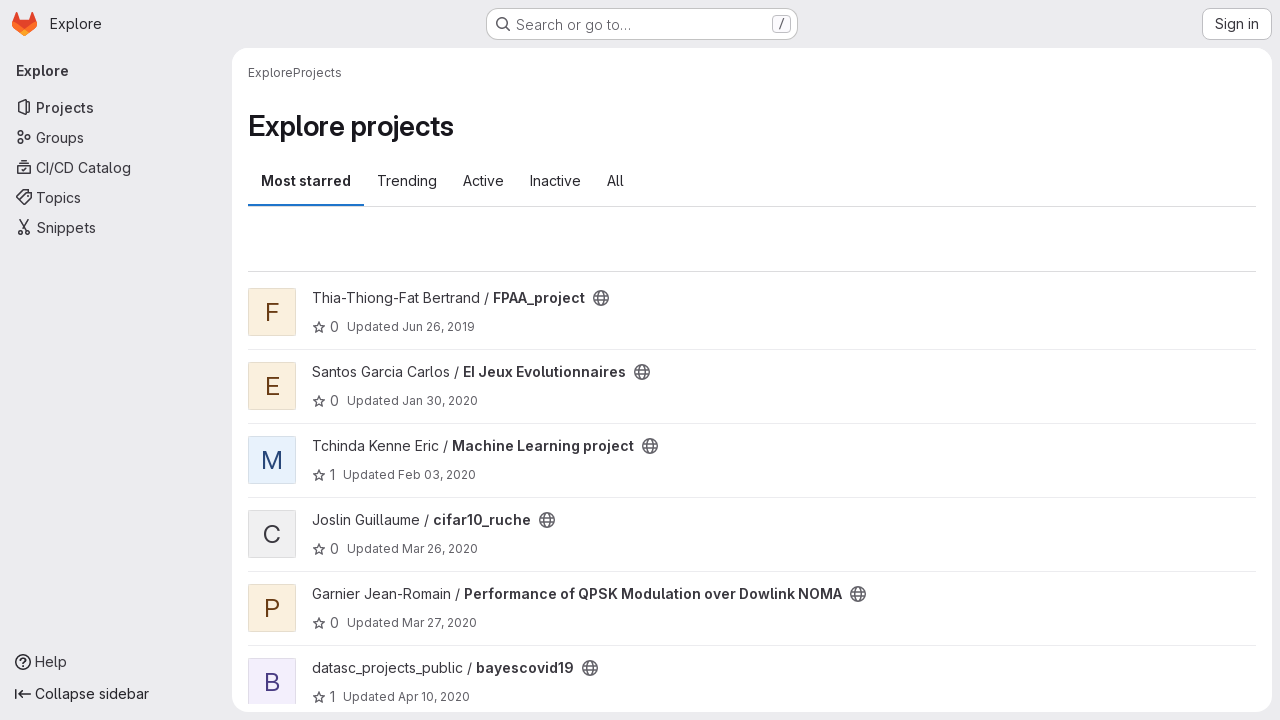

--- FILE ---
content_type: text/html; charset=utf-8
request_url: https://gitlab-research.centralesupelec.fr/explore?archived=true&language=4&sort=latest_activity_asc
body_size: 14164
content:
<!DOCTYPE html>
<html class="gl-system ui-neutral with-top-bar with-header application-chrome page-with-panels with-gl-container-queries " lang="en">
<head prefix="og: http://ogp.me/ns#">
<meta charset="utf-8">
<meta content="IE=edge" http-equiv="X-UA-Compatible">
<meta content="width=device-width, initial-scale=1" name="viewport">
<title>Explore projects · GitLab</title>
<script>
//<![CDATA[
window.gon={};gon.api_version="v4";gon.default_avatar_url="https://gitlab-research.centralesupelec.fr/assets/no_avatar-849f9c04a3a0d0cea2424ae97b27447dc64a7dbfae83c036c45b403392f0e8ba.png";gon.max_file_size=10;gon.asset_host=null;gon.webpack_public_path="/assets/webpack/";gon.relative_url_root="";gon.user_color_mode="gl-system";gon.user_color_scheme="white";gon.markdown_surround_selection=null;gon.markdown_automatic_lists=null;gon.markdown_maintain_indentation=null;gon.math_rendering_limits_enabled=true;gon.allow_immediate_namespaces_deletion=true;gon.iframe_rendering_enabled=false;gon.iframe_rendering_allowlist=[];gon.recaptcha_api_server_url="https://www.recaptcha.net/recaptcha/api.js";gon.recaptcha_sitekey=null;gon.gitlab_url="https://gitlab-research.centralesupelec.fr";gon.promo_url="https://about.gitlab.com";gon.forum_url="https://forum.gitlab.com";gon.docs_url="https://docs.gitlab.com";gon.revision="1e521aad93b";gon.feature_category="groups_and_projects";gon.gitlab_logo="/assets/gitlab_logo-2957169c8ef64c58616a1ac3f4fc626e8a35ce4eb3ed31bb0d873712f2a041a0.png";gon.secure=true;gon.sprite_icons="/assets/icons-dafe78f1f5f3f39844d40e6211b4b6b2b89533b96324c26e6ca12cfd6cf1b0ca.svg";gon.sprite_file_icons="/assets/file_icons/file_icons-90de312d3dbe794a19dee8aee171f184ff69ca9c9cf9fe37e8b254e84c3a1543.svg";gon.illustrations_path="/images/illustrations.svg";gon.emoji_sprites_css_path="/assets/emoji_sprites-bd26211944b9d072037ec97cb138f1a52cd03ef185cd38b8d1fcc963245199a1.css";gon.emoji_backend_version=4;gon.gridstack_css_path="/assets/lazy_bundles/gridstack-f42069e5c7b1542688660592b48f2cbd86e26b77030efd195d124dbd8fe64434.css";gon.test_env=false;gon.disable_animations=false;gon.suggested_label_colors={"#cc338b":"Magenta-pink","#dc143c":"Crimson","#c21e56":"Rose red","#cd5b45":"Dark coral","#ed9121":"Carrot orange","#eee600":"Titanium yellow","#009966":"Green-cyan","#8fbc8f":"Dark sea green","#6699cc":"Blue-gray","#e6e6fa":"Lavender","#9400d3":"Dark violet","#330066":"Deep violet","#36454f":"Charcoal grey","#808080":"Gray"};gon.first_day_of_week=0;gon.time_display_relative=true;gon.time_display_format=0;gon.ee=false;gon.jh=false;gon.dot_com=false;gon.uf_error_prefix="UF";gon.pat_prefix="glpat-";gon.keyboard_shortcuts_enabled=true;gon.broadcast_message_dismissal_path=null;gon.diagramsnet_url="https://embed.diagrams.net";gon.features={"uiForOrganizations":false,"organizationSwitching":false,"findAndReplace":false,"removeMonitorMetrics":true,"newProjectCreationForm":false,"workItemsClientSideBoards":false,"glqlWorkItems":true,"glqlAggregation":false,"glqlTypescript":false,"paneledView":true,"archiveGroup":false,"accessibleLoadingButton":false,"allowIframesInMarkdown":false,"projectStudioEnabled":true};
//]]>
</script>

<script>
//<![CDATA[
const root = document.documentElement;
if (window.matchMedia('(prefers-color-scheme: dark)').matches) {
  root.classList.add('gl-dark');
}

window.matchMedia('(prefers-color-scheme: dark)').addEventListener('change', (e) => {
  if (e.matches) {
    root.classList.add('gl-dark');
  } else {
    root.classList.remove('gl-dark');
  }
});

//]]>
</script>


<link href="https://gitlab-research.centralesupelec.fr/explore/projects" rel="canonical">


<meta content="light dark" name="color-scheme">
<link rel="stylesheet" href="/assets/application-267421195ad431679553836c5b410ffe630f2a3119c436775ff47aa32bd041a8.css" media="(prefers-color-scheme: light)" />
<link rel="stylesheet" href="/assets/application_dark-eb6a2be3fa84f122bcfdb01700ceb93d31abe14bec53e18529b0230fdb8d07ce.css" media="(prefers-color-scheme: dark)" />
<link rel="stylesheet" href="/assets/page_bundles/projects-5ff1d9a4f328199704b89fcdbf5501b932b19e481ac1139171ece972e7cf4c7f.css" /><link rel="stylesheet" href="/assets/page_bundles/commit_description-9e7efe20f0cef17d0606edabfad0418e9eb224aaeaa2dae32c817060fa60abcc.css" /><link rel="stylesheet" href="/assets/page_bundles/work_items-9f34e9e1785e95144a97edb25299b8dd0d2e641f7efb2d8b7bea3717104ed8f2.css" /><link rel="stylesheet" href="/assets/page_bundles/notes_shared-8f7a9513332533cc4a53b3be3d16e69570e82bc87b3f8913578eaeb0dce57e21.css" />
<link rel="stylesheet" href="/assets/tailwind_cqs-0e9add9895902b334f85f3a8c9ded0e9bcbfef603bbd1efcb51df7dac57c209e.css" />


<link rel="stylesheet" href="/assets/fonts-deb7ad1d55ca77c0172d8538d53442af63604ff490c74acc2859db295c125bdb.css" />
<link rel="stylesheet" href="/assets/highlight/themes/white-c47e38e4a3eafd97b389c0f8eec06dce295f311cdc1c9e55073ea9406b8fe5b0.css" media="(prefers-color-scheme: light)" />
<link rel="stylesheet" href="/assets/highlight/themes/dark-8796b0549a7cd8fd6d2646619fa5840db4505d7031a76d5441a3cee1d12390d2.css" media="(prefers-color-scheme: dark)" />

<script src="/assets/webpack/runtime.880a9edb.bundle.js" defer="defer"></script>
<script src="/assets/webpack/main.ca0196b2.chunk.js" defer="defer"></script>
<script src="/assets/webpack/tracker.4ac2efa2.chunk.js" defer="defer"></script>
<script>
//<![CDATA[
window.snowplowOptions = {"namespace":"gl","hostname":"gitlab-research.centralesupelec.fr:443","postPath":"/-/collect_events","forceSecureTracker":true,"appId":"gitlab_sm"};
gl = window.gl || {};
gl.snowplowStandardContext = {"schema":"iglu:com.gitlab/gitlab_standard/jsonschema/1-1-7","data":{"environment":"self-managed","source":"gitlab-rails","correlation_id":"01KG8KXYEJ7XEG5Y2M2JYXP44M","extra":{},"user_id":null,"global_user_id":null,"user_type":null,"is_gitlab_team_member":null,"namespace_id":null,"ultimate_parent_namespace_id":null,"project_id":null,"feature_enabled_by_namespace_ids":null,"realm":"self-managed","deployment_type":"self-managed","context_generated_at":"2026-01-30T23:31:06.383Z"}};
gl.snowplowPseudonymizedPageUrl = "https://gitlab-research.centralesupelec.fr/explore/projects?archived=masked_archived\u0026language=masked_language\u0026sort=masked_sort";
gl.maskedDefaultReferrerUrl = null;
gl.ga4MeasurementId = 'G-ENFH3X7M5Y';
gl.duoEvents = [];
gl.onlySendDuoEvents = true;


//]]>
</script>
<link rel="preload" href="/assets/application-267421195ad431679553836c5b410ffe630f2a3119c436775ff47aa32bd041a8.css" as="style" type="text/css">
<link rel="preload" href="/assets/highlight/themes/white-c47e38e4a3eafd97b389c0f8eec06dce295f311cdc1c9e55073ea9406b8fe5b0.css" as="style" type="text/css">




<script src="/assets/webpack/commons-pages.groups.new-pages.import.gitlab_projects.new-pages.import.manifest.new-pages.projects.n-44c6c18e.1bfb6269.chunk.js" defer="defer"></script>
<script src="/assets/webpack/commons-pages.search.show-super_sidebar.6acb116e.chunk.js" defer="defer"></script>
<script src="/assets/webpack/super_sidebar.d81b6984.chunk.js" defer="defer"></script>
<script src="/assets/webpack/commons-pages.admin.abuse_reports-pages.admin.abuse_reports.show-pages.admin.credentials-pages.admin-dde006c0.e852132e.chunk.js" defer="defer"></script>
<script src="/assets/webpack/commons-pages.admin.abuse_reports-pages.admin.abuse_reports.show-pages.admin.groups.index-pages.admi-2872c637.de0622d0.chunk.js" defer="defer"></script>
<script src="/assets/webpack/commons-pages.admin.groups.index-pages.admin.projects.index-pages.dashboard.groups.index-pages.dashb-6a77819a.493ca236.chunk.js" defer="defer"></script>
<script src="/assets/webpack/pages.explore.projects.96bb4683.chunk.js" defer="defer"></script>

<meta content="object" property="og:type">
<meta content="GitLab" property="og:site_name">
<meta content="Explore projects · GitLab" property="og:title">
<meta content="gitlab-research.centralesupelec.fr" property="og:description">
<meta content="https://gitlab-research.centralesupelec.fr/assets/twitter_card-570ddb06edf56a2312253c5872489847a0f385112ddbcd71ccfa1570febab5d2.jpg" property="og:image">
<meta content="64" property="og:image:width">
<meta content="64" property="og:image:height">
<meta content="https://gitlab-research.centralesupelec.fr/explore?archived=true&amp;language=4&amp;sort=latest_activity_asc" property="og:url">
<meta content="summary" property="twitter:card">
<meta content="Explore projects · GitLab" property="twitter:title">
<meta content="gitlab-research.centralesupelec.fr" property="twitter:description">
<meta content="https://gitlab-research.centralesupelec.fr/assets/twitter_card-570ddb06edf56a2312253c5872489847a0f385112ddbcd71ccfa1570febab5d2.jpg" property="twitter:image">

<meta name="csrf-param" content="authenticity_token" />
<meta name="csrf-token" content="LrdHIXHwF8cvRiDCztJhAYVZMv2LpllIFf_AMLyJvP2BvEcJbb8cmPSQCvwXS37VWycdGBN1_IGYVVXlh-74Jw" />
<meta name="csp-nonce" />
<meta name="action-cable-url" content="/-/cable" />
<link href="/-/manifest.json" rel="manifest">
<link rel="icon" type="image/png" href="/assets/favicon-72a2cad5025aa931d6ea56c3201d1f18e68a8cd39788c7c80d5b2b82aa5143ef.png" id="favicon" data-original-href="/assets/favicon-72a2cad5025aa931d6ea56c3201d1f18e68a8cd39788c7c80d5b2b82aa5143ef.png" />
<link rel="apple-touch-icon" type="image/x-icon" href="/assets/apple-touch-icon-b049d4bc0dd9626f31db825d61880737befc7835982586d015bded10b4435460.png" />
<link href="/search/opensearch.xml" rel="search" title="Search GitLab" type="application/opensearchdescription+xml">




<meta content="gitlab-research.centralesupelec.fr" name="description">
<meta content="#F1F0F6" media="(prefers-color-scheme: light)" name="theme-color">
<meta content="#232128" media="(prefers-color-scheme: dark)" name="theme-color">
</head>

<body class="tab-width-8 gl-browser-chrome gl-platform-mac " data-page="explore:projects:index" data-project-studio-enabled="true">
<div id="js-tooltips-container"></div>

<script>
//<![CDATA[
gl = window.gl || {};
gl.client = {"isChrome":true,"isMac":true};


//]]>
</script>


<header class="super-topbar js-super-topbar"></header>
<div class="layout-page js-page-layout page-with-super-sidebar">
<script>
//<![CDATA[
const outer = document.createElement('div');
outer.style.visibility = 'hidden';
outer.style.overflow = 'scroll';
document.body.appendChild(outer);
const inner = document.createElement('div');
outer.appendChild(inner);
const scrollbarWidth = outer.offsetWidth - inner.offsetWidth;
outer.parentNode.removeChild(outer);
document.documentElement.style.setProperty('--scrollbar-width', `${scrollbarWidth}px`);

//]]>
</script><aside class="js-super-sidebar super-sidebar super-sidebar-loading" data-command-palette="{}" data-force-desktop-expanded-sidebar="" data-is-saas="false" data-root-path="/" data-sidebar="{&quot;is_logged_in&quot;:false,&quot;compare_plans_url&quot;:&quot;https://about.gitlab.com/pricing&quot;,&quot;context_switcher_links&quot;:[{&quot;title&quot;:&quot;Explore&quot;,&quot;link&quot;:&quot;/explore&quot;,&quot;icon&quot;:&quot;compass&quot;}],&quot;current_menu_items&quot;:[{&quot;id&quot;:&quot;projects_menu&quot;,&quot;title&quot;:&quot;Projects&quot;,&quot;icon&quot;:&quot;project&quot;,&quot;avatar_shape&quot;:&quot;rect&quot;,&quot;link&quot;:&quot;/explore/projects/starred&quot;,&quot;is_active&quot;:true,&quot;items&quot;:[],&quot;separated&quot;:false},{&quot;id&quot;:&quot;groups_menu&quot;,&quot;title&quot;:&quot;Groups&quot;,&quot;icon&quot;:&quot;group&quot;,&quot;avatar_shape&quot;:&quot;rect&quot;,&quot;link&quot;:&quot;/explore/groups&quot;,&quot;is_active&quot;:false,&quot;items&quot;:[],&quot;separated&quot;:false},{&quot;id&quot;:&quot;catalog_menu&quot;,&quot;title&quot;:&quot;CI/CD Catalog&quot;,&quot;icon&quot;:&quot;catalog-checkmark&quot;,&quot;avatar_shape&quot;:&quot;rect&quot;,&quot;link&quot;:&quot;/explore/catalog&quot;,&quot;is_active&quot;:false,&quot;items&quot;:[],&quot;separated&quot;:false},{&quot;id&quot;:&quot;topics_menu&quot;,&quot;title&quot;:&quot;Topics&quot;,&quot;icon&quot;:&quot;labels&quot;,&quot;avatar_shape&quot;:&quot;rect&quot;,&quot;link&quot;:&quot;/explore/projects/topics&quot;,&quot;is_active&quot;:false,&quot;items&quot;:[],&quot;separated&quot;:false},{&quot;id&quot;:&quot;snippets_menu&quot;,&quot;title&quot;:&quot;Snippets&quot;,&quot;icon&quot;:&quot;snippet&quot;,&quot;avatar_shape&quot;:&quot;rect&quot;,&quot;link&quot;:&quot;/explore/snippets&quot;,&quot;is_active&quot;:false,&quot;items&quot;:[],&quot;separated&quot;:false}],&quot;current_context_header&quot;:&quot;Explore&quot;,&quot;support_path&quot;:&quot;https://about.gitlab.com/get-help/&quot;,&quot;docs_path&quot;:&quot;/help/docs&quot;,&quot;display_whats_new&quot;:false,&quot;show_version_check&quot;:null,&quot;search&quot;:{&quot;search_path&quot;:&quot;/search&quot;,&quot;issues_path&quot;:&quot;/dashboard/issues&quot;,&quot;mr_path&quot;:&quot;/dashboard/merge_requests&quot;,&quot;autocomplete_path&quot;:&quot;/search/autocomplete&quot;,&quot;settings_path&quot;:&quot;/search/settings&quot;,&quot;search_context&quot;:{&quot;for_snippets&quot;:null}},&quot;panel_type&quot;:&quot;explore&quot;,&quot;shortcut_links&quot;:[{&quot;title&quot;:&quot;Snippets&quot;,&quot;href&quot;:&quot;/explore/snippets&quot;,&quot;css_class&quot;:&quot;dashboard-shortcuts-snippets&quot;},{&quot;title&quot;:&quot;Groups&quot;,&quot;href&quot;:&quot;/explore/groups&quot;,&quot;css_class&quot;:&quot;dashboard-shortcuts-groups&quot;},{&quot;title&quot;:&quot;Projects&quot;,&quot;href&quot;:&quot;/explore/projects/starred&quot;,&quot;css_class&quot;:&quot;dashboard-shortcuts-projects&quot;}],&quot;terms&quot;:null,&quot;sign_in_visible&quot;:&quot;true&quot;,&quot;allow_signup&quot;:&quot;false&quot;,&quot;new_user_registration_path&quot;:&quot;/users/sign_up&quot;,&quot;sign_in_path&quot;:&quot;/users/sign_in?redirect_to_referer=yes&quot;}"></aside>


<div class="panels-container gl-flex gl-gap-3">
<div class="content-panels gl-flex-1 gl-w-full gl-flex gl-gap-3 gl-relative js-content-panels gl-@container/content-panels">
<div class="js-static-panel static-panel content-wrapper gl-relative paneled-view gl-flex-1 gl-overflow-y-auto gl-bg-default" id="static-panel-portal">
<div class="panel-header">
<div class="broadcast-wrapper">



</div>
<div class="top-bar-fixed container-fluid gl-rounded-t-lg gl-sticky gl-top-0 gl-left-0 gl-mx-0 gl-w-full" data-testid="top-bar">
<div class="top-bar-container gl-flex gl-items-center gl-gap-2">
<div class="gl-grow gl-basis-0 gl-flex gl-items-center gl-justify-start gl-gap-3">
<script type="application/ld+json">
{"@context":"https://schema.org","@type":"BreadcrumbList","itemListElement":[{"@type":"ListItem","position":1,"name":"Explore","item":"https://gitlab-research.centralesupelec.fr/explore"},{"@type":"ListItem","position":2,"name":"Projects","item":"https://gitlab-research.centralesupelec.fr/explore?archived=true\u0026language=4\u0026sort=latest_activity_asc"}]}


</script>
<div data-testid="breadcrumb-links" id="js-vue-page-breadcrumbs-wrapper">
<div data-breadcrumbs-json="[{&quot;text&quot;:&quot;Explore&quot;,&quot;href&quot;:&quot;/explore&quot;,&quot;avatarPath&quot;:null},{&quot;text&quot;:&quot;Projects&quot;,&quot;href&quot;:&quot;/explore?archived=true\u0026language=4\u0026sort=latest_activity_asc&quot;,&quot;avatarPath&quot;:null}]" id="js-vue-page-breadcrumbs"></div>
<div id="js-injected-page-breadcrumbs"></div>
<div id="js-page-breadcrumbs-extra"></div>
</div>


<div id="js-work-item-feedback"></div>

</div>

</div>
</div>

</div>
<div class="panel-content">
<div class="panel-content-inner js-static-panel-inner">
<div class="alert-wrapper alert-wrapper-top-space gl-flex gl-flex-col gl-gap-3 container-fluid container-limited">






















</div>

<div class="container-fluid container-limited ">
<main class="content gl-@container/panel gl-pb-3" id="content-body">
<div id="js-drawer-container"></div>
<div class="flash-container flash-container-page sticky" data-testid="flash-container">
<div id="js-global-alerts"></div>
</div>





<div class="page-title-holder gl-flex gl-items-center" data-testid="explore-projects-title">
<h1 class="page-title gl-text-size-h-display">Explore projects</h1>
<div class="page-title-controls">
</div>
</div>

<div class="gl-flex">
<ul class="gl-flex gl-grow gl-border-none nav gl-tabs-nav" role="tablist"><li role="presentation" class="nav-item"><a data-event-tracking="click_tab_projects_explore" data-event-label="Most starred" role="tab" class="nav-link gl-tab-nav-item active gl-tab-nav-item-active" href="/explore/projects/starred">Most starred</a></li>
<li role="presentation" class="nav-item"><a data-event-tracking="click_tab_projects_explore" data-event-label="Trending" role="tab" class="nav-link gl-tab-nav-item" href="/explore/projects/trending">Trending</a></li>
<li role="presentation" class="nav-item"><a data-event-tracking="click_tab_projects_explore" data-event-label="Active" role="tab" class="nav-link gl-tab-nav-item" href="/explore/projects">Active</a></li>
<li role="presentation" class="nav-item"><a data-event-tracking="click_tab_projects_explore" data-event-label="Inactive" role="tab" class="nav-link gl-tab-nav-item" href="/explore/projects?archived=only">Inactive</a></li>
<li role="presentation" class="nav-item"><a data-event-tracking="click_tab_projects_explore" data-event-label="All" role="tab" class="nav-link gl-tab-nav-item" href="/explore/projects?archived=true">All</a></li>
</ul></div>
<div class="gl-py-5 gl-border-t gl-border-b" data-app-data="{&quot;initial_sort&quot;:&quot;latest_activity_asc&quot;,&quot;programming_languages&quot;:[{&quot;id&quot;:37,&quot;name&quot;:&quot;Assembly&quot;,&quot;color&quot;:&quot;#6E4C13&quot;,&quot;created_at&quot;:&quot;2019-09-10T08:45:07.465Z&quot;},{&quot;id&quot;:116,&quot;name&quot;:&quot;BibTeX&quot;,&quot;color&quot;:&quot;#778899&quot;,&quot;created_at&quot;:&quot;2023-01-19T09:31:05.743Z&quot;},{&quot;id&quot;:11,&quot;name&quot;:&quot;C&quot;,&quot;color&quot;:&quot;#555555&quot;,&quot;created_at&quot;:&quot;2019-02-14T10:36:08.939Z&quot;},{&quot;id&quot;:12,&quot;name&quot;:&quot;C++&quot;,&quot;color&quot;:&quot;#f34b7d&quot;,&quot;created_at&quot;:&quot;2019-02-14T10:36:08.945Z&quot;},{&quot;id&quot;:39,&quot;name&quot;:&quot;CMake&quot;,&quot;color&quot;:&quot;#e7efda&quot;,&quot;created_at&quot;:&quot;2019-10-08T19:47:41.595Z&quot;},{&quot;id&quot;:7,&quot;name&quot;:&quot;CSS&quot;,&quot;color&quot;:&quot;#563d7c&quot;,&quot;created_at&quot;:&quot;2019-01-21T13:53:28.971Z&quot;},{&quot;id&quot;:35,&quot;name&quot;:&quot;Dockerfile&quot;,&quot;color&quot;:&quot;#384d54&quot;,&quot;created_at&quot;:&quot;2019-08-29T08:11:48.391Z&quot;},{&quot;id&quot;:23,&quot;name&quot;:&quot;Fortran&quot;,&quot;color&quot;:&quot;#4d41b1&quot;,&quot;created_at&quot;:&quot;2019-06-06T09:07:14.903Z&quot;},{&quot;id&quot;:118,&quot;name&quot;:&quot;Fortran Free Form&quot;,&quot;color&quot;:&quot;#4d41b1&quot;,&quot;created_at&quot;:&quot;2023-01-19T10:08:32.615Z&quot;},{&quot;id&quot;:5,&quot;name&quot;:&quot;HTML&quot;,&quot;color&quot;:&quot;#e34c26&quot;,&quot;created_at&quot;:&quot;2019-01-21T12:30:27.225Z&quot;},{&quot;id&quot;:13,&quot;name&quot;:&quot;Java&quot;,&quot;color&quot;:&quot;#b07219&quot;,&quot;created_at&quot;:&quot;2019-02-14T10:36:08.949Z&quot;},{&quot;id&quot;:6,&quot;name&quot;:&quot;JavaScript&quot;,&quot;color&quot;:&quot;#f1e05a&quot;,&quot;created_at&quot;:&quot;2019-01-21T13:53:28.966Z&quot;},{&quot;id&quot;:22,&quot;name&quot;:&quot;Julia&quot;,&quot;color&quot;:&quot;#a270ba&quot;,&quot;created_at&quot;:&quot;2019-06-06T09:03:02.925Z&quot;},{&quot;id&quot;:17,&quot;name&quot;:&quot;Jupyter Notebook&quot;,&quot;color&quot;:&quot;#DA5B0B&quot;,&quot;created_at&quot;:&quot;2019-04-16T09:13:55.134Z&quot;},{&quot;id&quot;:61,&quot;name&quot;:&quot;MATLAB&quot;,&quot;color&quot;:&quot;#e16737&quot;,&quot;created_at&quot;:&quot;2020-02-19T12:29:52.801Z&quot;},{&quot;id&quot;:21,&quot;name&quot;:&quot;Makefile&quot;,&quot;color&quot;:&quot;#427819&quot;,&quot;created_at&quot;:&quot;2019-05-21T13:25:49.618Z&quot;},{&quot;id&quot;:10,&quot;name&quot;:&quot;Matlab&quot;,&quot;color&quot;:&quot;#e16737&quot;,&quot;created_at&quot;:&quot;2019-02-14T10:24:29.135Z&quot;},{&quot;id&quot;:33,&quot;name&quot;:&quot;Perl&quot;,&quot;color&quot;:&quot;#0298c3&quot;,&quot;created_at&quot;:&quot;2019-07-01T16:33:25.251Z&quot;},{&quot;id&quot;:16,&quot;name&quot;:&quot;PostScript&quot;,&quot;color&quot;:&quot;#da291c&quot;,&quot;created_at&quot;:&quot;2019-02-17T16:23:28.142Z&quot;},{&quot;id&quot;:4,&quot;name&quot;:&quot;Python&quot;,&quot;color&quot;:&quot;#3572A5&quot;,&quot;created_at&quot;:&quot;2019-01-21T12:30:27.221Z&quot;},{&quot;id&quot;:19,&quot;name&quot;:&quot;R&quot;,&quot;color&quot;:&quot;#198CE7&quot;,&quot;created_at&quot;:&quot;2019-04-17T07:04:26.627Z&quot;},{&quot;id&quot;:98,&quot;name&quot;:&quot;SCSS&quot;,&quot;color&quot;:&quot;#c6538c&quot;,&quot;created_at&quot;:&quot;2021-11-05T10:09:24.241Z&quot;},{&quot;id&quot;:1,&quot;name&quot;:&quot;Shell&quot;,&quot;color&quot;:&quot;#89e051&quot;,&quot;created_at&quot;:&quot;2019-01-21T10:52:04.674Z&quot;},{&quot;id&quot;:31,&quot;name&quot;:&quot;Smarty&quot;,&quot;color&quot;:&quot;#793b7d&quot;,&quot;created_at&quot;:&quot;2019-06-22T20:26:35.822Z&quot;},{&quot;id&quot;:15,&quot;name&quot;:&quot;TeX&quot;,&quot;color&quot;:&quot;#3D6117&quot;,&quot;created_at&quot;:&quot;2019-02-15T07:11:13.985Z&quot;}],&quot;paths_to_exclude_sort_on&quot;:[&quot;/explore/projects/starred&quot;,&quot;/explore&quot;]}" id="js-projects-filtered-search-and-sort">
<div class="gl-h-7"></div>
</div>

<div class="js-projects-list-holder" data-testid="projects-list">
<ul class="projects-list gl-text-subtle gl-w-full gl-my-2">
<li class="project-row">
<div class="project-cell gl-w-11">
<a class="project" href="/thiathiongfa_ber/fpaa_project"><span class="gl-sr-only">
View FPAA_project project
</span>
<div aria-hidden="true" class="gl-avatar gl-avatar-s48  !gl-rounded-base gl-avatar-identicon gl-avatar-identicon-bg6">
F
</div>

</a></div>
<div class="project-cell @sm/panel:gl-flex gl-items-center !gl-align-middle">
<div class="project-details gl-pr-9 gl-sm-pr-0 gl-w-full gl-flex gl-flex-col" data-qa-project-name="FPAA_project" data-testid="project-content">
<div class="gl-flex gl-items-baseline gl-flex-wrap">
<h2 class="gl-text-base gl-leading-20 gl-my-0 gl-wrap-anywhere">
<a class="gl-text-default hover:gl-text-default gl-mr-3 js-prefetch-document" title="FPAA_project" href="/thiathiongfa_ber/fpaa_project"><span class="namespace-name gl-font-normal">
Thia-Thiong-Fat Bertrand
/
</span>
<span class="project-name">FPAA_project</span>
</a></h2>
<button class="has-tooltip gl-border-0 gl-bg-transparent gl-p-0 gl-leading-0 gl-text-inherit gl-mr-2" data-container="body" data-placement="top" title="Public - The project can be accessed without any authentication." type="button" aria-label="Public - The project can be accessed without any authentication."><svg class="s16 gl-fill-icon-subtle" data-testid="earth-icon"><use href="/assets/icons-dafe78f1f5f3f39844d40e6211b4b6b2b89533b96324c26e6ca12cfd6cf1b0ca.svg#earth"></use></svg></button>

</div>

<div class="gl-flex gl-items-center gl-mt-3 @sm/panel:gl-flex !gl-align-middle @sm/panel:!gl-hidden">
<div class="controls gl-flex gl-items-center">

<a class="gl-flex gl-items-center !gl-text-inherit icon-wrapper has-tooltip stars" title="Stars" data-container="body" data-placement="top" href="/thiathiongfa_ber/fpaa_project/-/starrers"><svg class="s14 gl-mr-2" data-testid="star-o-icon"><use href="/assets/icons-dafe78f1f5f3f39844d40e6211b4b6b2b89533b96324c26e6ca12cfd6cf1b0ca.svg#star-o"></use></svg>
0
</a></div>
<div class="updated-note gl-text-sm gl-ml-3 gl-sm-ml-0">
<span>
Updated
<time class="js-timeago" title="Jun 26, 2019 5:31am" datetime="2019-06-26T05:31:52Z" tabindex="0" aria-label="Jun 26, 2019 5:31am" data-toggle="tooltip" data-placement="top" data-container="body">Jun 26, 2019</time>
</span>
</div>

</div>
</div>
</div>
<div class="project-cell project-controls gl-text-subtle @sm/panel:gl-flex gl-items-center !gl-align-middle !gl-hidden @sm/panel:!gl-table-cell" data-testid="project_controls">
<div class="controls gl-flex gl-items-center gl-mb-2 gl-gap-4 !gl-pr-0 !gl-justify-end">

<a class="gl-flex gl-items-center !gl-text-inherit icon-wrapper has-tooltip stars" title="Stars" data-container="body" data-placement="top" aria-label="FPAA_project has 0 stars" href="/thiathiongfa_ber/fpaa_project/-/starrers"><svg class="s14 gl-mr-2" data-testid="star-o-icon"><use href="/assets/icons-dafe78f1f5f3f39844d40e6211b4b6b2b89533b96324c26e6ca12cfd6cf1b0ca.svg#star-o"></use></svg>
0
</a><a class="gl-flex gl-items-center !gl-text-inherit icon-wrapper has-tooltip forks" title="Forks" data-container="body" data-placement="top" aria-label="FPAA_project has 0 forks" href="/thiathiongfa_ber/fpaa_project/-/forks"><svg class="s14 gl-mr-2" data-testid="fork-icon"><use href="/assets/icons-dafe78f1f5f3f39844d40e6211b4b6b2b89533b96324c26e6ca12cfd6cf1b0ca.svg#fork"></use></svg>
0
</a><a class="gl-flex gl-items-center !gl-text-inherit icon-wrapper has-tooltip merge-requests" title="Merge requests" data-container="body" data-placement="top" aria-label="FPAA_project has 0 open merge requests" href="/thiathiongfa_ber/fpaa_project/-/merge_requests"><svg class="s14 gl-mr-2" data-testid="merge-request-icon"><use href="/assets/icons-dafe78f1f5f3f39844d40e6211b4b6b2b89533b96324c26e6ca12cfd6cf1b0ca.svg#merge-request"></use></svg>
0
</a><a class="gl-flex gl-items-center !gl-text-inherit icon-wrapper has-tooltip issues" title="Issues" data-container="body" data-placement="top" aria-label="FPAA_project has 0 open issues" href="/thiathiongfa_ber/fpaa_project/-/issues"><svg class="s14 gl-mr-2" data-testid="work-item-issue-icon"><use href="/assets/icons-dafe78f1f5f3f39844d40e6211b4b6b2b89533b96324c26e6ca12cfd6cf1b0ca.svg#work-item-issue"></use></svg>
0
</a>
</div>
<div class="updated-note gl-text-sm gl-whitespace-nowrap gl-justify-end">
<span>
Updated
<time class="js-timeago" title="Jun 26, 2019 5:31am" datetime="2019-06-26T05:31:52Z" tabindex="0" aria-label="Jun 26, 2019 5:31am" data-toggle="tooltip" data-placement="top" data-container="body">Jun 26, 2019</time>
</span>
</div>
</div>
</li>

<li class="project-row">
<div class="project-cell gl-w-11">
<a class="project" href="/2019santosgc/ei-jeux-evolutionnaires"><span class="gl-sr-only">
View EI Jeux Evolutionnaires project
</span>
<div aria-hidden="true" class="gl-avatar gl-avatar-s48  !gl-rounded-base gl-avatar-identicon gl-avatar-identicon-bg6">
E
</div>

</a></div>
<div class="project-cell @sm/panel:gl-flex gl-items-center !gl-align-middle">
<div class="project-details gl-pr-9 gl-sm-pr-0 gl-w-full gl-flex gl-flex-col" data-qa-project-name="EI Jeux Evolutionnaires" data-testid="project-content">
<div class="gl-flex gl-items-baseline gl-flex-wrap">
<h2 class="gl-text-base gl-leading-20 gl-my-0 gl-wrap-anywhere">
<a class="gl-text-default hover:gl-text-default gl-mr-3 js-prefetch-document" title="EI Jeux Evolutionnaires" href="/2019santosgc/ei-jeux-evolutionnaires"><span class="namespace-name gl-font-normal">
Santos Garcia Carlos
/
</span>
<span class="project-name">EI Jeux Evolutionnaires</span>
</a></h2>
<button class="has-tooltip gl-border-0 gl-bg-transparent gl-p-0 gl-leading-0 gl-text-inherit gl-mr-2" data-container="body" data-placement="top" title="Public - The project can be accessed without any authentication." type="button" aria-label="Public - The project can be accessed without any authentication."><svg class="s16 gl-fill-icon-subtle" data-testid="earth-icon"><use href="/assets/icons-dafe78f1f5f3f39844d40e6211b4b6b2b89533b96324c26e6ca12cfd6cf1b0ca.svg#earth"></use></svg></button>

</div>

<div class="gl-flex gl-items-center gl-mt-3 @sm/panel:gl-flex !gl-align-middle @sm/panel:!gl-hidden">
<div class="controls gl-flex gl-items-center">

<a class="gl-flex gl-items-center !gl-text-inherit icon-wrapper has-tooltip stars" title="Stars" data-container="body" data-placement="top" href="/2019santosgc/ei-jeux-evolutionnaires/-/starrers"><svg class="s14 gl-mr-2" data-testid="star-o-icon"><use href="/assets/icons-dafe78f1f5f3f39844d40e6211b4b6b2b89533b96324c26e6ca12cfd6cf1b0ca.svg#star-o"></use></svg>
0
</a></div>
<div class="updated-note gl-text-sm gl-ml-3 gl-sm-ml-0">
<span>
Updated
<time class="js-timeago" title="Jan 30, 2020 12:59pm" datetime="2020-01-30T12:59:23Z" tabindex="0" aria-label="Jan 30, 2020 12:59pm" data-toggle="tooltip" data-placement="top" data-container="body">Jan 30, 2020</time>
</span>
</div>

</div>
</div>
</div>
<div class="project-cell project-controls gl-text-subtle @sm/panel:gl-flex gl-items-center !gl-align-middle !gl-hidden @sm/panel:!gl-table-cell" data-testid="project_controls">
<div class="controls gl-flex gl-items-center gl-mb-2 gl-gap-4 !gl-pr-0 !gl-justify-end">

<a class="gl-flex gl-items-center !gl-text-inherit icon-wrapper has-tooltip stars" title="Stars" data-container="body" data-placement="top" aria-label="EI Jeux Evolutionnaires has 0 stars" href="/2019santosgc/ei-jeux-evolutionnaires/-/starrers"><svg class="s14 gl-mr-2" data-testid="star-o-icon"><use href="/assets/icons-dafe78f1f5f3f39844d40e6211b4b6b2b89533b96324c26e6ca12cfd6cf1b0ca.svg#star-o"></use></svg>
0
</a><a class="gl-flex gl-items-center !gl-text-inherit icon-wrapper has-tooltip forks" title="Forks" data-container="body" data-placement="top" aria-label="EI Jeux Evolutionnaires has 0 forks" href="/2019santosgc/ei-jeux-evolutionnaires/-/forks"><svg class="s14 gl-mr-2" data-testid="fork-icon"><use href="/assets/icons-dafe78f1f5f3f39844d40e6211b4b6b2b89533b96324c26e6ca12cfd6cf1b0ca.svg#fork"></use></svg>
0
</a><a class="gl-flex gl-items-center !gl-text-inherit icon-wrapper has-tooltip merge-requests" title="Merge requests" data-container="body" data-placement="top" aria-label="EI Jeux Evolutionnaires has 0 open merge requests" href="/2019santosgc/ei-jeux-evolutionnaires/-/merge_requests"><svg class="s14 gl-mr-2" data-testid="merge-request-icon"><use href="/assets/icons-dafe78f1f5f3f39844d40e6211b4b6b2b89533b96324c26e6ca12cfd6cf1b0ca.svg#merge-request"></use></svg>
0
</a><a class="gl-flex gl-items-center !gl-text-inherit icon-wrapper has-tooltip issues" title="Issues" data-container="body" data-placement="top" aria-label="EI Jeux Evolutionnaires has 0 open issues" href="/2019santosgc/ei-jeux-evolutionnaires/-/issues"><svg class="s14 gl-mr-2" data-testid="work-item-issue-icon"><use href="/assets/icons-dafe78f1f5f3f39844d40e6211b4b6b2b89533b96324c26e6ca12cfd6cf1b0ca.svg#work-item-issue"></use></svg>
0
</a>
</div>
<div class="updated-note gl-text-sm gl-whitespace-nowrap gl-justify-end">
<span>
Updated
<time class="js-timeago" title="Jan 30, 2020 12:59pm" datetime="2020-01-30T12:59:23Z" tabindex="0" aria-label="Jan 30, 2020 12:59pm" data-toggle="tooltip" data-placement="top" data-container="body">Jan 30, 2020</time>
</span>
</div>
</div>
</li>

<li class="project-row">
<div class="project-cell gl-w-11">
<a class="project" href="/2018tchindae/machine-learning-project"><span class="gl-sr-only">
View Machine Learning project  project
</span>
<div aria-hidden="true" class="gl-avatar gl-avatar-s48  !gl-rounded-base gl-avatar-identicon gl-avatar-identicon-bg4">
M
</div>

</a></div>
<div class="project-cell @sm/panel:gl-flex gl-items-center !gl-align-middle">
<div class="project-details gl-pr-9 gl-sm-pr-0 gl-w-full gl-flex gl-flex-col" data-qa-project-name="Machine Learning project " data-testid="project-content">
<div class="gl-flex gl-items-baseline gl-flex-wrap">
<h2 class="gl-text-base gl-leading-20 gl-my-0 gl-wrap-anywhere">
<a class="gl-text-default hover:gl-text-default gl-mr-3 js-prefetch-document" title="Machine Learning project " href="/2018tchindae/machine-learning-project"><span class="namespace-name gl-font-normal">
Tchinda Kenne Eric
/
</span>
<span class="project-name">Machine Learning project </span>
</a></h2>
<button class="has-tooltip gl-border-0 gl-bg-transparent gl-p-0 gl-leading-0 gl-text-inherit gl-mr-2" data-container="body" data-placement="top" title="Public - The project can be accessed without any authentication." type="button" aria-label="Public - The project can be accessed without any authentication."><svg class="s16 gl-fill-icon-subtle" data-testid="earth-icon"><use href="/assets/icons-dafe78f1f5f3f39844d40e6211b4b6b2b89533b96324c26e6ca12cfd6cf1b0ca.svg#earth"></use></svg></button>

</div>

<div class="gl-flex gl-items-center gl-mt-3 @sm/panel:gl-flex !gl-align-middle @sm/panel:!gl-hidden">
<div class="controls gl-flex gl-items-center">

<a class="gl-flex gl-items-center !gl-text-inherit icon-wrapper has-tooltip stars" title="Stars" data-container="body" data-placement="top" href="/2018tchindae/machine-learning-project/-/starrers"><svg class="s14 gl-mr-2" data-testid="star-o-icon"><use href="/assets/icons-dafe78f1f5f3f39844d40e6211b4b6b2b89533b96324c26e6ca12cfd6cf1b0ca.svg#star-o"></use></svg>
1
</a></div>
<div class="updated-note gl-text-sm gl-ml-3 gl-sm-ml-0">
<span>
Updated
<time class="js-timeago" title="Feb 3, 2020 9:24pm" datetime="2020-02-03T21:24:28Z" tabindex="0" aria-label="Feb 3, 2020 9:24pm" data-toggle="tooltip" data-placement="top" data-container="body">Feb 03, 2020</time>
</span>
</div>

</div>
</div>
</div>
<div class="project-cell project-controls gl-text-subtle @sm/panel:gl-flex gl-items-center !gl-align-middle !gl-hidden @sm/panel:!gl-table-cell" data-testid="project_controls">
<div class="controls gl-flex gl-items-center gl-mb-2 gl-gap-4 !gl-pr-0 !gl-justify-end">

<a class="gl-flex gl-items-center !gl-text-inherit icon-wrapper has-tooltip stars" title="Stars" data-container="body" data-placement="top" aria-label="Machine Learning project  has 1 star" href="/2018tchindae/machine-learning-project/-/starrers"><svg class="s14 gl-mr-2" data-testid="star-o-icon"><use href="/assets/icons-dafe78f1f5f3f39844d40e6211b4b6b2b89533b96324c26e6ca12cfd6cf1b0ca.svg#star-o"></use></svg>
1
</a><a class="gl-flex gl-items-center !gl-text-inherit icon-wrapper has-tooltip forks" title="Forks" data-container="body" data-placement="top" aria-label="Machine Learning project  has 0 forks" href="/2018tchindae/machine-learning-project/-/forks"><svg class="s14 gl-mr-2" data-testid="fork-icon"><use href="/assets/icons-dafe78f1f5f3f39844d40e6211b4b6b2b89533b96324c26e6ca12cfd6cf1b0ca.svg#fork"></use></svg>
0
</a><a class="gl-flex gl-items-center !gl-text-inherit icon-wrapper has-tooltip merge-requests" title="Merge requests" data-container="body" data-placement="top" aria-label="Machine Learning project  has 0 open merge requests" href="/2018tchindae/machine-learning-project/-/merge_requests"><svg class="s14 gl-mr-2" data-testid="merge-request-icon"><use href="/assets/icons-dafe78f1f5f3f39844d40e6211b4b6b2b89533b96324c26e6ca12cfd6cf1b0ca.svg#merge-request"></use></svg>
0
</a><a class="gl-flex gl-items-center !gl-text-inherit icon-wrapper has-tooltip issues" title="Issues" data-container="body" data-placement="top" aria-label="Machine Learning project  has 0 open issues" href="/2018tchindae/machine-learning-project/-/issues"><svg class="s14 gl-mr-2" data-testid="work-item-issue-icon"><use href="/assets/icons-dafe78f1f5f3f39844d40e6211b4b6b2b89533b96324c26e6ca12cfd6cf1b0ca.svg#work-item-issue"></use></svg>
0
</a>
</div>
<div class="updated-note gl-text-sm gl-whitespace-nowrap gl-justify-end">
<span>
Updated
<time class="js-timeago" title="Feb 3, 2020 9:24pm" datetime="2020-02-03T21:24:28Z" tabindex="0" aria-label="Feb 3, 2020 9:24pm" data-toggle="tooltip" data-placement="top" data-container="body">Feb 03, 2020</time>
</span>
</div>
</div>
</li>

<li class="project-row">
<div class="project-cell gl-w-11">
<a class="project" href="/2019josling/cifar10_ruche"><span class="gl-sr-only">
View cifar10_ruche project
</span>
<div aria-hidden="true" class="gl-avatar gl-avatar-s48  !gl-rounded-base gl-avatar-identicon gl-avatar-identicon-bg7">
C
</div>

</a></div>
<div class="project-cell @sm/panel:gl-flex gl-items-center !gl-align-middle">
<div class="project-details gl-pr-9 gl-sm-pr-0 gl-w-full gl-flex gl-flex-col" data-qa-project-name="cifar10_ruche" data-testid="project-content">
<div class="gl-flex gl-items-baseline gl-flex-wrap">
<h2 class="gl-text-base gl-leading-20 gl-my-0 gl-wrap-anywhere">
<a class="gl-text-default hover:gl-text-default gl-mr-3 js-prefetch-document" title="cifar10_ruche" href="/2019josling/cifar10_ruche"><span class="namespace-name gl-font-normal">
Joslin Guillaume
/
</span>
<span class="project-name">cifar10_ruche</span>
</a></h2>
<button class="has-tooltip gl-border-0 gl-bg-transparent gl-p-0 gl-leading-0 gl-text-inherit gl-mr-2" data-container="body" data-placement="top" title="Public - The project can be accessed without any authentication." type="button" aria-label="Public - The project can be accessed without any authentication."><svg class="s16 gl-fill-icon-subtle" data-testid="earth-icon"><use href="/assets/icons-dafe78f1f5f3f39844d40e6211b4b6b2b89533b96324c26e6ca12cfd6cf1b0ca.svg#earth"></use></svg></button>

</div>

<div class="gl-flex gl-items-center gl-mt-3 @sm/panel:gl-flex !gl-align-middle @sm/panel:!gl-hidden">
<div class="controls gl-flex gl-items-center">

<a class="gl-flex gl-items-center !gl-text-inherit icon-wrapper has-tooltip stars" title="Stars" data-container="body" data-placement="top" href="/2019josling/cifar10_ruche/-/starrers"><svg class="s14 gl-mr-2" data-testid="star-o-icon"><use href="/assets/icons-dafe78f1f5f3f39844d40e6211b4b6b2b89533b96324c26e6ca12cfd6cf1b0ca.svg#star-o"></use></svg>
0
</a></div>
<div class="updated-note gl-text-sm gl-ml-3 gl-sm-ml-0">
<span>
Updated
<time class="js-timeago" title="Mar 26, 2020 9:22am" datetime="2020-03-26T09:22:18Z" tabindex="0" aria-label="Mar 26, 2020 9:22am" data-toggle="tooltip" data-placement="top" data-container="body">Mar 26, 2020</time>
</span>
</div>

</div>
</div>
</div>
<div class="project-cell project-controls gl-text-subtle @sm/panel:gl-flex gl-items-center !gl-align-middle !gl-hidden @sm/panel:!gl-table-cell" data-testid="project_controls">
<div class="controls gl-flex gl-items-center gl-mb-2 gl-gap-4 !gl-pr-0 !gl-justify-end">

<a class="gl-flex gl-items-center !gl-text-inherit icon-wrapper has-tooltip stars" title="Stars" data-container="body" data-placement="top" aria-label="cifar10_ruche has 0 stars" href="/2019josling/cifar10_ruche/-/starrers"><svg class="s14 gl-mr-2" data-testid="star-o-icon"><use href="/assets/icons-dafe78f1f5f3f39844d40e6211b4b6b2b89533b96324c26e6ca12cfd6cf1b0ca.svg#star-o"></use></svg>
0
</a><a class="gl-flex gl-items-center !gl-text-inherit icon-wrapper has-tooltip forks" title="Forks" data-container="body" data-placement="top" aria-label="cifar10_ruche has 0 forks" href="/2019josling/cifar10_ruche/-/forks"><svg class="s14 gl-mr-2" data-testid="fork-icon"><use href="/assets/icons-dafe78f1f5f3f39844d40e6211b4b6b2b89533b96324c26e6ca12cfd6cf1b0ca.svg#fork"></use></svg>
0
</a><a class="gl-flex gl-items-center !gl-text-inherit icon-wrapper has-tooltip merge-requests" title="Merge requests" data-container="body" data-placement="top" aria-label="cifar10_ruche has 0 open merge requests" href="/2019josling/cifar10_ruche/-/merge_requests"><svg class="s14 gl-mr-2" data-testid="merge-request-icon"><use href="/assets/icons-dafe78f1f5f3f39844d40e6211b4b6b2b89533b96324c26e6ca12cfd6cf1b0ca.svg#merge-request"></use></svg>
0
</a><a class="gl-flex gl-items-center !gl-text-inherit icon-wrapper has-tooltip issues" title="Issues" data-container="body" data-placement="top" aria-label="cifar10_ruche has 0 open issues" href="/2019josling/cifar10_ruche/-/issues"><svg class="s14 gl-mr-2" data-testid="work-item-issue-icon"><use href="/assets/icons-dafe78f1f5f3f39844d40e6211b4b6b2b89533b96324c26e6ca12cfd6cf1b0ca.svg#work-item-issue"></use></svg>
0
</a>
</div>
<div class="updated-note gl-text-sm gl-whitespace-nowrap gl-justify-end">
<span>
Updated
<time class="js-timeago" title="Mar 26, 2020 9:22am" datetime="2020-03-26T09:22:18Z" tabindex="0" aria-label="Mar 26, 2020 9:22am" data-toggle="tooltip" data-placement="top" data-container="body">Mar 26, 2020</time>
</span>
</div>
</div>
</li>

<li class="project-row">
<div class="project-cell gl-w-11">
<a class="project" href="/garnier_jea/NOMA"><span class="gl-sr-only">
View Performance of QPSK Modulation over Dowlink NOMA project
</span>
<div aria-hidden="true" class="gl-avatar gl-avatar-s48  !gl-rounded-base gl-avatar-identicon gl-avatar-identicon-bg6">
P
</div>

</a></div>
<div class="project-cell @sm/panel:gl-flex gl-items-center !gl-align-middle">
<div class="project-details gl-pr-9 gl-sm-pr-0 gl-w-full gl-flex gl-flex-col" data-qa-project-name="Performance of QPSK Modulation over Dowlink NOMA" data-testid="project-content">
<div class="gl-flex gl-items-baseline gl-flex-wrap">
<h2 class="gl-text-base gl-leading-20 gl-my-0 gl-wrap-anywhere">
<a class="gl-text-default hover:gl-text-default gl-mr-3 js-prefetch-document" title="Performance of QPSK Modulation over Dowlink NOMA" href="/garnier_jea/NOMA"><span class="namespace-name gl-font-normal">
Garnier Jean-Romain
/
</span>
<span class="project-name">Performance of QPSK Modulation over Dowlink NOMA</span>
</a></h2>
<button class="has-tooltip gl-border-0 gl-bg-transparent gl-p-0 gl-leading-0 gl-text-inherit gl-mr-2" data-container="body" data-placement="top" title="Public - The project can be accessed without any authentication." type="button" aria-label="Public - The project can be accessed without any authentication."><svg class="s16 gl-fill-icon-subtle" data-testid="earth-icon"><use href="/assets/icons-dafe78f1f5f3f39844d40e6211b4b6b2b89533b96324c26e6ca12cfd6cf1b0ca.svg#earth"></use></svg></button>

</div>

<div class="gl-flex gl-items-center gl-mt-3 @sm/panel:gl-flex !gl-align-middle @sm/panel:!gl-hidden">
<div class="controls gl-flex gl-items-center">

<a class="gl-flex gl-items-center !gl-text-inherit icon-wrapper has-tooltip stars" title="Stars" data-container="body" data-placement="top" href="/garnier_jea/NOMA/-/starrers"><svg class="s14 gl-mr-2" data-testid="star-o-icon"><use href="/assets/icons-dafe78f1f5f3f39844d40e6211b4b6b2b89533b96324c26e6ca12cfd6cf1b0ca.svg#star-o"></use></svg>
0
</a></div>
<div class="updated-note gl-text-sm gl-ml-3 gl-sm-ml-0">
<span>
Updated
<time class="js-timeago" title="Mar 27, 2020 10:48am" datetime="2020-03-27T10:48:54Z" tabindex="0" aria-label="Mar 27, 2020 10:48am" data-toggle="tooltip" data-placement="top" data-container="body">Mar 27, 2020</time>
</span>
</div>

</div>
</div>
</div>
<div class="project-cell project-controls gl-text-subtle @sm/panel:gl-flex gl-items-center !gl-align-middle !gl-hidden @sm/panel:!gl-table-cell" data-testid="project_controls">
<div class="controls gl-flex gl-items-center gl-mb-2 gl-gap-4 !gl-pr-0 !gl-justify-end">

<a class="gl-flex gl-items-center !gl-text-inherit icon-wrapper has-tooltip stars" title="Stars" data-container="body" data-placement="top" aria-label="Performance of QPSK Modulation over Dowlink NOMA has 0 stars" href="/garnier_jea/NOMA/-/starrers"><svg class="s14 gl-mr-2" data-testid="star-o-icon"><use href="/assets/icons-dafe78f1f5f3f39844d40e6211b4b6b2b89533b96324c26e6ca12cfd6cf1b0ca.svg#star-o"></use></svg>
0
</a><a class="gl-flex gl-items-center !gl-text-inherit icon-wrapper has-tooltip forks" title="Forks" data-container="body" data-placement="top" aria-label="Performance of QPSK Modulation over Dowlink NOMA has 0 forks" href="/garnier_jea/NOMA/-/forks"><svg class="s14 gl-mr-2" data-testid="fork-icon"><use href="/assets/icons-dafe78f1f5f3f39844d40e6211b4b6b2b89533b96324c26e6ca12cfd6cf1b0ca.svg#fork"></use></svg>
0
</a><a class="gl-flex gl-items-center !gl-text-inherit icon-wrapper has-tooltip merge-requests" title="Merge requests" data-container="body" data-placement="top" aria-label="Performance of QPSK Modulation over Dowlink NOMA has 0 open merge requests" href="/garnier_jea/NOMA/-/merge_requests"><svg class="s14 gl-mr-2" data-testid="merge-request-icon"><use href="/assets/icons-dafe78f1f5f3f39844d40e6211b4b6b2b89533b96324c26e6ca12cfd6cf1b0ca.svg#merge-request"></use></svg>
0
</a><a class="gl-flex gl-items-center !gl-text-inherit icon-wrapper has-tooltip issues" title="Issues" data-container="body" data-placement="top" aria-label="Performance of QPSK Modulation over Dowlink NOMA has 0 open issues" href="/garnier_jea/NOMA/-/issues"><svg class="s14 gl-mr-2" data-testid="work-item-issue-icon"><use href="/assets/icons-dafe78f1f5f3f39844d40e6211b4b6b2b89533b96324c26e6ca12cfd6cf1b0ca.svg#work-item-issue"></use></svg>
0
</a>
</div>
<div class="updated-note gl-text-sm gl-whitespace-nowrap gl-justify-end">
<span>
Updated
<time class="js-timeago" title="Mar 27, 2020 10:48am" datetime="2020-03-27T10:48:54Z" tabindex="0" aria-label="Mar 27, 2020 10:48am" data-toggle="tooltip" data-placement="top" data-container="body">Mar 27, 2020</time>
</span>
</div>
</div>
</li>

<li class="project-row">
<div class="project-cell gl-w-11">
<a class="project" href="/datasc_projects_public/bayescovid19"><span class="gl-sr-only">
View bayescovid19 project
</span>
<div aria-hidden="true" class="gl-avatar gl-avatar-s48  !gl-rounded-base gl-avatar-identicon gl-avatar-identicon-bg3">
B
</div>

</a></div>
<div class="project-cell">
<div class="project-details gl-pr-9 gl-sm-pr-0 gl-w-full gl-flex gl-flex-col" data-qa-project-name="bayescovid19" data-testid="project-content">
<div class="gl-flex gl-items-baseline gl-flex-wrap">
<h2 class="gl-text-base gl-leading-20 gl-my-0 gl-wrap-anywhere">
<a class="gl-text-default hover:gl-text-default gl-mr-3 js-prefetch-document" title="bayescovid19" href="/datasc_projects_public/bayescovid19"><span class="namespace-name gl-font-normal">
datasc_projects_public
/
</span>
<span class="project-name">bayescovid19</span>
</a></h2>
<button class="has-tooltip gl-border-0 gl-bg-transparent gl-p-0 gl-leading-0 gl-text-inherit gl-mr-2" data-container="body" data-placement="top" title="Public - The project can be accessed without any authentication." type="button" aria-label="Public - The project can be accessed without any authentication."><svg class="s16 gl-fill-icon-subtle" data-testid="earth-icon"><use href="/assets/icons-dafe78f1f5f3f39844d40e6211b4b6b2b89533b96324c26e6ca12cfd6cf1b0ca.svg#earth"></use></svg></button>

</div>
<div class="description gl-hidden gl-overflow-hidden gl-mr-3 gl-mt-2 gl-text-sm @sm/panel:gl-block">
<p data-sourcepos="1:1-1:86" dir="auto">Modeling the propagation of the SARS-Cov-2 using a SEIRD model and a Bayesian approach</p>
</div>

<div class="gl-flex gl-items-center gl-mt-3 @sm/panel:!gl-hidden">
<div class="controls gl-flex gl-items-center">

<a class="gl-flex gl-items-center !gl-text-inherit icon-wrapper has-tooltip stars" title="Stars" data-container="body" data-placement="top" href="/datasc_projects_public/bayescovid19/-/starrers"><svg class="s14 gl-mr-2" data-testid="star-o-icon"><use href="/assets/icons-dafe78f1f5f3f39844d40e6211b4b6b2b89533b96324c26e6ca12cfd6cf1b0ca.svg#star-o"></use></svg>
1
</a></div>
<div class="updated-note gl-text-sm gl-ml-3 gl-sm-ml-0">
<span>
Updated
<time class="js-timeago" title="Apr 10, 2020 6:04pm" datetime="2020-04-10T18:04:00Z" tabindex="0" aria-label="Apr 10, 2020 6:04pm" data-toggle="tooltip" data-placement="top" data-container="body">Apr 10, 2020</time>
</span>
</div>

</div>
</div>
</div>
<div class="project-cell project-controls gl-text-subtle !gl-hidden @sm/panel:!gl-table-cell" data-testid="project_controls">
<div class="controls gl-flex gl-items-center gl-mb-2 gl-gap-4 !gl-pr-0 !gl-justify-end">

<a class="gl-flex gl-items-center !gl-text-inherit icon-wrapper has-tooltip stars" title="Stars" data-container="body" data-placement="top" aria-label="bayescovid19 has 1 star" href="/datasc_projects_public/bayescovid19/-/starrers"><svg class="s14 gl-mr-2" data-testid="star-o-icon"><use href="/assets/icons-dafe78f1f5f3f39844d40e6211b4b6b2b89533b96324c26e6ca12cfd6cf1b0ca.svg#star-o"></use></svg>
1
</a><a class="gl-flex gl-items-center !gl-text-inherit icon-wrapper has-tooltip forks" title="Forks" data-container="body" data-placement="top" aria-label="bayescovid19 has 2 forks" href="/datasc_projects_public/bayescovid19/-/forks"><svg class="s14 gl-mr-2" data-testid="fork-icon"><use href="/assets/icons-dafe78f1f5f3f39844d40e6211b4b6b2b89533b96324c26e6ca12cfd6cf1b0ca.svg#fork"></use></svg>
2
</a><a class="gl-flex gl-items-center !gl-text-inherit icon-wrapper has-tooltip merge-requests" title="Merge requests" data-container="body" data-placement="top" aria-label="bayescovid19 has 0 open merge requests" href="/datasc_projects_public/bayescovid19/-/merge_requests"><svg class="s14 gl-mr-2" data-testid="merge-request-icon"><use href="/assets/icons-dafe78f1f5f3f39844d40e6211b4b6b2b89533b96324c26e6ca12cfd6cf1b0ca.svg#merge-request"></use></svg>
0
</a><a class="gl-flex gl-items-center !gl-text-inherit icon-wrapper has-tooltip issues" title="Issues" data-container="body" data-placement="top" aria-label="bayescovid19 has 0 open issues" href="/datasc_projects_public/bayescovid19/-/issues"><svg class="s14 gl-mr-2" data-testid="work-item-issue-icon"><use href="/assets/icons-dafe78f1f5f3f39844d40e6211b4b6b2b89533b96324c26e6ca12cfd6cf1b0ca.svg#work-item-issue"></use></svg>
0
</a>
</div>
<div class="updated-note gl-text-sm gl-whitespace-nowrap gl-justify-end">
<span>
Updated
<time class="js-timeago" title="Apr 10, 2020 6:04pm" datetime="2020-04-10T18:04:00Z" tabindex="0" aria-label="Apr 10, 2020 6:04pm" data-toggle="tooltip" data-placement="top" data-container="body">Apr 10, 2020</time>
</span>
</div>
</div>
</li>

<li class="project-row">
<div class="project-cell gl-w-11">
<a class="project" href="/marcadet/sip_python_tests"><span class="gl-sr-only">
View SIP_Python_Tests project
</span>
<div aria-hidden="true" class="gl-avatar gl-avatar-s48  !gl-rounded-base gl-avatar-identicon gl-avatar-identicon-bg5">
S
</div>

</a></div>
<div class="project-cell @sm/panel:gl-flex gl-items-center !gl-align-middle">
<div class="project-details gl-pr-9 gl-sm-pr-0 gl-w-full gl-flex gl-flex-col" data-qa-project-name="SIP_Python_Tests" data-testid="project-content">
<div class="gl-flex gl-items-baseline gl-flex-wrap">
<h2 class="gl-text-base gl-leading-20 gl-my-0 gl-wrap-anywhere">
<a class="gl-text-default hover:gl-text-default gl-mr-3 js-prefetch-document" title="SIP_Python_Tests" href="/marcadet/sip_python_tests"><span class="namespace-name gl-font-normal">
Dominique Marcadet
/
</span>
<span class="project-name">SIP_Python_Tests</span>
</a></h2>
<button class="has-tooltip gl-border-0 gl-bg-transparent gl-p-0 gl-leading-0 gl-text-inherit gl-mr-2" data-container="body" data-placement="top" title="Public - The project can be accessed without any authentication." type="button" aria-label="Public - The project can be accessed without any authentication."><svg class="s16 gl-fill-icon-subtle" data-testid="earth-icon"><use href="/assets/icons-dafe78f1f5f3f39844d40e6211b4b6b2b89533b96324c26e6ca12cfd6cf1b0ca.svg#earth"></use></svg></button>

</div>

<div class="gl-flex gl-items-center gl-mt-3 @sm/panel:gl-flex !gl-align-middle @sm/panel:!gl-hidden">
<div class="controls gl-flex gl-items-center">

<a class="gl-flex gl-items-center !gl-text-inherit icon-wrapper has-tooltip stars" title="Stars" data-container="body" data-placement="top" href="/marcadet/sip_python_tests/-/starrers"><svg class="s14 gl-mr-2" data-testid="star-o-icon"><use href="/assets/icons-dafe78f1f5f3f39844d40e6211b4b6b2b89533b96324c26e6ca12cfd6cf1b0ca.svg#star-o"></use></svg>
0
</a></div>
<div class="updated-note gl-text-sm gl-ml-3 gl-sm-ml-0">
<span>
Updated
<time class="js-timeago" title="May 29, 2020 8:59am" datetime="2020-05-29T08:59:13Z" tabindex="0" aria-label="May 29, 2020 8:59am" data-toggle="tooltip" data-placement="top" data-container="body">May 29, 2020</time>
</span>
</div>

</div>
</div>
</div>
<div class="project-cell project-controls gl-text-subtle @sm/panel:gl-flex gl-items-center !gl-align-middle !gl-hidden @sm/panel:!gl-table-cell" data-testid="project_controls">
<div class="controls gl-flex gl-items-center gl-mb-2 gl-gap-4 !gl-pr-0 !gl-justify-end">

<a class="gl-flex gl-items-center !gl-text-inherit icon-wrapper has-tooltip stars" title="Stars" data-container="body" data-placement="top" aria-label="SIP_Python_Tests has 0 stars" href="/marcadet/sip_python_tests/-/starrers"><svg class="s14 gl-mr-2" data-testid="star-o-icon"><use href="/assets/icons-dafe78f1f5f3f39844d40e6211b4b6b2b89533b96324c26e6ca12cfd6cf1b0ca.svg#star-o"></use></svg>
0
</a><a class="gl-flex gl-items-center !gl-text-inherit icon-wrapper has-tooltip forks" title="Forks" data-container="body" data-placement="top" aria-label="SIP_Python_Tests has 0 forks" href="/marcadet/sip_python_tests/-/forks"><svg class="s14 gl-mr-2" data-testid="fork-icon"><use href="/assets/icons-dafe78f1f5f3f39844d40e6211b4b6b2b89533b96324c26e6ca12cfd6cf1b0ca.svg#fork"></use></svg>
0
</a><a class="gl-flex gl-items-center !gl-text-inherit icon-wrapper has-tooltip merge-requests" title="Merge requests" data-container="body" data-placement="top" aria-label="SIP_Python_Tests has 0 open merge requests" href="/marcadet/sip_python_tests/-/merge_requests"><svg class="s14 gl-mr-2" data-testid="merge-request-icon"><use href="/assets/icons-dafe78f1f5f3f39844d40e6211b4b6b2b89533b96324c26e6ca12cfd6cf1b0ca.svg#merge-request"></use></svg>
0
</a><a class="gl-flex gl-items-center !gl-text-inherit icon-wrapper has-tooltip issues" title="Issues" data-container="body" data-placement="top" aria-label="SIP_Python_Tests has 0 open issues" href="/marcadet/sip_python_tests/-/issues"><svg class="s14 gl-mr-2" data-testid="work-item-issue-icon"><use href="/assets/icons-dafe78f1f5f3f39844d40e6211b4b6b2b89533b96324c26e6ca12cfd6cf1b0ca.svg#work-item-issue"></use></svg>
0
</a>
</div>
<div class="updated-note gl-text-sm gl-whitespace-nowrap gl-justify-end">
<span>
Updated
<time class="js-timeago" title="May 29, 2020 8:59am" datetime="2020-05-29T08:59:13Z" tabindex="0" aria-label="May 29, 2020 8:59am" data-toggle="tooltip" data-placement="top" data-container="body">May 29, 2020</time>
</span>
</div>
</div>
</li>

<li class="project-row">
<div class="project-cell gl-w-11">
<a class="project" href="/mesocentre-public/fusion_examples"><span class="gl-sr-only">
View fusion_examples project
</span>
<div aria-hidden="true" class="gl-avatar gl-avatar-s48  !gl-rounded-base gl-avatar-identicon gl-avatar-identicon-bg4">
F
</div>

</a></div>
<div class="project-cell @sm/panel:gl-flex gl-items-center !gl-align-middle">
<div class="project-details gl-pr-9 gl-sm-pr-0 gl-w-full gl-flex gl-flex-col" data-qa-project-name="fusion_examples" data-testid="project-content">
<div class="gl-flex gl-items-baseline gl-flex-wrap">
<h2 class="gl-text-base gl-leading-20 gl-my-0 gl-wrap-anywhere">
<a class="gl-text-default hover:gl-text-default gl-mr-3 js-prefetch-document" title="fusion_examples" href="/mesocentre-public/fusion_examples"><span class="namespace-name gl-font-normal">
mésocentre public
/
</span>
<span class="project-name">fusion_examples</span>
</a></h2>
<button class="has-tooltip gl-border-0 gl-bg-transparent gl-p-0 gl-leading-0 gl-text-inherit gl-mr-2" data-container="body" data-placement="top" title="Public - The project can be accessed without any authentication." type="button" aria-label="Public - The project can be accessed without any authentication."><svg class="s16 gl-fill-icon-subtle" data-testid="earth-icon"><use href="/assets/icons-dafe78f1f5f3f39844d40e6211b4b6b2b89533b96324c26e6ca12cfd6cf1b0ca.svg#earth"></use></svg></button>

</div>

<div class="gl-flex gl-items-center gl-mt-3 @sm/panel:gl-flex !gl-align-middle @sm/panel:!gl-hidden">
<div class="controls gl-flex gl-items-center">

<a class="gl-flex gl-items-center !gl-text-inherit icon-wrapper has-tooltip stars" title="Stars" data-container="body" data-placement="top" href="/mesocentre-public/fusion_examples/-/starrers"><svg class="s14 gl-mr-2" data-testid="star-o-icon"><use href="/assets/icons-dafe78f1f5f3f39844d40e6211b4b6b2b89533b96324c26e6ca12cfd6cf1b0ca.svg#star-o"></use></svg>
1
</a></div>
<div class="updated-note gl-text-sm gl-ml-3 gl-sm-ml-0">
<span>
Updated
<time class="js-timeago" title="Jun 22, 2020 1:07pm" datetime="2020-06-22T13:07:15Z" tabindex="0" aria-label="Jun 22, 2020 1:07pm" data-toggle="tooltip" data-placement="top" data-container="body">Jun 22, 2020</time>
</span>
</div>

</div>
</div>
</div>
<div class="project-cell project-controls gl-text-subtle @sm/panel:gl-flex gl-items-center !gl-align-middle !gl-hidden @sm/panel:!gl-table-cell" data-testid="project_controls">
<div class="controls gl-flex gl-items-center gl-mb-2 gl-gap-4 !gl-pr-0 !gl-justify-end">

<a class="gl-flex gl-items-center !gl-text-inherit icon-wrapper has-tooltip stars" title="Stars" data-container="body" data-placement="top" aria-label="fusion_examples has 1 star" href="/mesocentre-public/fusion_examples/-/starrers"><svg class="s14 gl-mr-2" data-testid="star-o-icon"><use href="/assets/icons-dafe78f1f5f3f39844d40e6211b4b6b2b89533b96324c26e6ca12cfd6cf1b0ca.svg#star-o"></use></svg>
1
</a><a class="gl-flex gl-items-center !gl-text-inherit icon-wrapper has-tooltip forks" title="Forks" data-container="body" data-placement="top" aria-label="fusion_examples has 0 forks" href="/mesocentre-public/fusion_examples/-/forks"><svg class="s14 gl-mr-2" data-testid="fork-icon"><use href="/assets/icons-dafe78f1f5f3f39844d40e6211b4b6b2b89533b96324c26e6ca12cfd6cf1b0ca.svg#fork"></use></svg>
0
</a><a class="gl-flex gl-items-center !gl-text-inherit icon-wrapper has-tooltip merge-requests" title="Merge requests" data-container="body" data-placement="top" aria-label="fusion_examples has 0 open merge requests" href="/mesocentre-public/fusion_examples/-/merge_requests"><svg class="s14 gl-mr-2" data-testid="merge-request-icon"><use href="/assets/icons-dafe78f1f5f3f39844d40e6211b4b6b2b89533b96324c26e6ca12cfd6cf1b0ca.svg#merge-request"></use></svg>
0
</a><a class="gl-flex gl-items-center !gl-text-inherit icon-wrapper has-tooltip issues" title="Issues" data-container="body" data-placement="top" aria-label="fusion_examples has 0 open issues" href="/mesocentre-public/fusion_examples/-/issues"><svg class="s14 gl-mr-2" data-testid="work-item-issue-icon"><use href="/assets/icons-dafe78f1f5f3f39844d40e6211b4b6b2b89533b96324c26e6ca12cfd6cf1b0ca.svg#work-item-issue"></use></svg>
0
</a>
</div>
<div class="updated-note gl-text-sm gl-whitespace-nowrap gl-justify-end">
<span>
Updated
<time class="js-timeago" title="Jun 22, 2020 1:07pm" datetime="2020-06-22T13:07:15Z" tabindex="0" aria-label="Jun 22, 2020 1:07pm" data-toggle="tooltip" data-placement="top" data-container="body">Jun 22, 2020</time>
</span>
</div>
</div>
</li>

<li class="project-row">
<div class="project-cell gl-w-11">
<a class="project" href="/2016dupaysjm/adam_larat_yoda"><span class="gl-sr-only">
View adam_larat_yoda project
</span>
<div aria-hidden="true" class="gl-avatar gl-avatar-s48  !gl-rounded-base gl-avatar-identicon gl-avatar-identicon-bg4">
A
</div>

</a></div>
<div class="project-cell">
<div class="project-details gl-pr-9 gl-sm-pr-0 gl-w-full gl-flex gl-flex-col" data-qa-project-name="adam_larat_yoda" data-testid="project-content">
<div class="gl-flex gl-items-baseline gl-flex-wrap">
<h2 class="gl-text-base gl-leading-20 gl-my-0 gl-wrap-anywhere">
<a class="gl-text-default hover:gl-text-default gl-mr-3 js-prefetch-document" title="adam_larat_yoda" href="/2016dupaysjm/adam_larat_yoda"><span class="namespace-name gl-font-normal">
Dupays Jean-Michel
/
</span>
<span class="project-name">adam_larat_yoda</span>
</a></h2>
<button class="has-tooltip gl-border-0 gl-bg-transparent gl-p-0 gl-leading-0 gl-text-inherit gl-mr-2" data-container="body" data-placement="top" title="Public - The project can be accessed without any authentication." type="button" aria-label="Public - The project can be accessed without any authentication."><svg class="s16 gl-fill-icon-subtle" data-testid="earth-icon"><use href="/assets/icons-dafe78f1f5f3f39844d40e6211b4b6b2b89533b96324c26e6ca12cfd6cf1b0ca.svg#earth"></use></svg></button>

</div>
<div class="description gl-hidden gl-overflow-hidden gl-mr-3 gl-mt-2 gl-text-sm @sm/panel:gl-block">
<p data-sourcepos="1:1-1:23" dir="auto">Yet another One D solvA</p>
</div>

<div class="gl-flex gl-items-center gl-mt-3 @sm/panel:!gl-hidden">
<div class="controls gl-flex gl-items-center">

<a class="gl-flex gl-items-center !gl-text-inherit icon-wrapper has-tooltip stars" title="Stars" data-container="body" data-placement="top" href="/2016dupaysjm/adam_larat_yoda/-/starrers"><svg class="s14 gl-mr-2" data-testid="star-o-icon"><use href="/assets/icons-dafe78f1f5f3f39844d40e6211b4b6b2b89533b96324c26e6ca12cfd6cf1b0ca.svg#star-o"></use></svg>
0
</a></div>
<div class="updated-note gl-text-sm gl-ml-3 gl-sm-ml-0">
<span>
Updated
<time class="js-timeago" title="Jun 26, 2020 2:08pm" datetime="2020-06-26T14:08:27Z" tabindex="0" aria-label="Jun 26, 2020 2:08pm" data-toggle="tooltip" data-placement="top" data-container="body">Jun 26, 2020</time>
</span>
</div>

</div>
</div>
</div>
<div class="project-cell project-controls gl-text-subtle !gl-hidden @sm/panel:!gl-table-cell" data-testid="project_controls">
<div class="controls gl-flex gl-items-center gl-mb-2 gl-gap-4 !gl-pr-0 !gl-justify-end">

<a class="gl-flex gl-items-center !gl-text-inherit icon-wrapper has-tooltip stars" title="Stars" data-container="body" data-placement="top" aria-label="adam_larat_yoda has 0 stars" href="/2016dupaysjm/adam_larat_yoda/-/starrers"><svg class="s14 gl-mr-2" data-testid="star-o-icon"><use href="/assets/icons-dafe78f1f5f3f39844d40e6211b4b6b2b89533b96324c26e6ca12cfd6cf1b0ca.svg#star-o"></use></svg>
0
</a><a class="gl-flex gl-items-center !gl-text-inherit icon-wrapper has-tooltip forks" title="Forks" data-container="body" data-placement="top" aria-label="adam_larat_yoda has 0 forks" href="/2016dupaysjm/adam_larat_yoda/-/forks"><svg class="s14 gl-mr-2" data-testid="fork-icon"><use href="/assets/icons-dafe78f1f5f3f39844d40e6211b4b6b2b89533b96324c26e6ca12cfd6cf1b0ca.svg#fork"></use></svg>
0
</a><a class="gl-flex gl-items-center !gl-text-inherit icon-wrapper has-tooltip merge-requests" title="Merge requests" data-container="body" data-placement="top" aria-label="adam_larat_yoda has 0 open merge requests" href="/2016dupaysjm/adam_larat_yoda/-/merge_requests"><svg class="s14 gl-mr-2" data-testid="merge-request-icon"><use href="/assets/icons-dafe78f1f5f3f39844d40e6211b4b6b2b89533b96324c26e6ca12cfd6cf1b0ca.svg#merge-request"></use></svg>
0
</a><a class="gl-flex gl-items-center !gl-text-inherit icon-wrapper has-tooltip issues" title="Issues" data-container="body" data-placement="top" aria-label="adam_larat_yoda has 0 open issues" href="/2016dupaysjm/adam_larat_yoda/-/issues"><svg class="s14 gl-mr-2" data-testid="work-item-issue-icon"><use href="/assets/icons-dafe78f1f5f3f39844d40e6211b4b6b2b89533b96324c26e6ca12cfd6cf1b0ca.svg#work-item-issue"></use></svg>
0
</a>
</div>
<div class="updated-note gl-text-sm gl-whitespace-nowrap gl-justify-end">
<span>
Updated
<time class="js-timeago" title="Jun 26, 2020 2:08pm" datetime="2020-06-26T14:08:27Z" tabindex="0" aria-label="Jun 26, 2020 2:08pm" data-toggle="tooltip" data-placement="top" data-container="body">Jun 26, 2020</time>
</span>
</div>
</div>
</li>

<li class="project-row">
<div class="project-cell gl-w-11">
<a class="project" href="/marcadet/sip_gitlab_ci_docker_image"><span class="gl-sr-only">
View sip_gitlab_ci_docker_image project
</span>
<div aria-hidden="true" class="gl-avatar gl-avatar-s48  !gl-rounded-base gl-avatar-identicon gl-avatar-identicon-bg3">
S
</div>

</a></div>
<div class="project-cell @sm/panel:gl-flex gl-items-center !gl-align-middle">
<div class="project-details gl-pr-9 gl-sm-pr-0 gl-w-full gl-flex gl-flex-col" data-qa-project-name="sip_gitlab_ci_docker_image" data-testid="project-content">
<div class="gl-flex gl-items-baseline gl-flex-wrap">
<h2 class="gl-text-base gl-leading-20 gl-my-0 gl-wrap-anywhere">
<a class="gl-text-default hover:gl-text-default gl-mr-3 js-prefetch-document" title="sip_gitlab_ci_docker_image" href="/marcadet/sip_gitlab_ci_docker_image"><span class="namespace-name gl-font-normal">
Dominique Marcadet
/
</span>
<span class="project-name">sip_gitlab_ci_docker_image</span>
</a></h2>
<button class="has-tooltip gl-border-0 gl-bg-transparent gl-p-0 gl-leading-0 gl-text-inherit gl-mr-2" data-container="body" data-placement="top" title="Public - The project can be accessed without any authentication." type="button" aria-label="Public - The project can be accessed without any authentication."><svg class="s16 gl-fill-icon-subtle" data-testid="earth-icon"><use href="/assets/icons-dafe78f1f5f3f39844d40e6211b4b6b2b89533b96324c26e6ca12cfd6cf1b0ca.svg#earth"></use></svg></button>

</div>

<div class="gl-flex gl-items-center gl-mt-3 @sm/panel:gl-flex !gl-align-middle @sm/panel:!gl-hidden">
<div class="controls gl-flex gl-items-center">

<a class="gl-flex gl-items-center !gl-text-inherit icon-wrapper has-tooltip stars" title="Stars" data-container="body" data-placement="top" href="/marcadet/sip_gitlab_ci_docker_image/-/starrers"><svg class="s14 gl-mr-2" data-testid="star-o-icon"><use href="/assets/icons-dafe78f1f5f3f39844d40e6211b4b6b2b89533b96324c26e6ca12cfd6cf1b0ca.svg#star-o"></use></svg>
0
</a></div>
<div class="updated-note gl-text-sm gl-ml-3 gl-sm-ml-0">
<span>
Updated
<time class="js-timeago" title="Sep 3, 2020 3:11pm" datetime="2020-09-03T15:11:03Z" tabindex="0" aria-label="Sep 3, 2020 3:11pm" data-toggle="tooltip" data-placement="top" data-container="body">Sep 03, 2020</time>
</span>
</div>

</div>
</div>
</div>
<div class="project-cell project-controls gl-text-subtle @sm/panel:gl-flex gl-items-center !gl-align-middle !gl-hidden @sm/panel:!gl-table-cell" data-testid="project_controls">
<div class="controls gl-flex gl-items-center gl-mb-2 gl-gap-4 !gl-pr-0 !gl-justify-end">

<a class="gl-flex gl-items-center !gl-text-inherit icon-wrapper has-tooltip stars" title="Stars" data-container="body" data-placement="top" aria-label="sip_gitlab_ci_docker_image has 0 stars" href="/marcadet/sip_gitlab_ci_docker_image/-/starrers"><svg class="s14 gl-mr-2" data-testid="star-o-icon"><use href="/assets/icons-dafe78f1f5f3f39844d40e6211b4b6b2b89533b96324c26e6ca12cfd6cf1b0ca.svg#star-o"></use></svg>
0
</a><a class="gl-flex gl-items-center !gl-text-inherit icon-wrapper has-tooltip forks" title="Forks" data-container="body" data-placement="top" aria-label="sip_gitlab_ci_docker_image has 0 forks" href="/marcadet/sip_gitlab_ci_docker_image/-/forks"><svg class="s14 gl-mr-2" data-testid="fork-icon"><use href="/assets/icons-dafe78f1f5f3f39844d40e6211b4b6b2b89533b96324c26e6ca12cfd6cf1b0ca.svg#fork"></use></svg>
0
</a><a class="gl-flex gl-items-center !gl-text-inherit icon-wrapper has-tooltip merge-requests" title="Merge requests" data-container="body" data-placement="top" aria-label="sip_gitlab_ci_docker_image has 0 open merge requests" href="/marcadet/sip_gitlab_ci_docker_image/-/merge_requests"><svg class="s14 gl-mr-2" data-testid="merge-request-icon"><use href="/assets/icons-dafe78f1f5f3f39844d40e6211b4b6b2b89533b96324c26e6ca12cfd6cf1b0ca.svg#merge-request"></use></svg>
0
</a><a class="gl-flex gl-items-center !gl-text-inherit icon-wrapper has-tooltip issues" title="Issues" data-container="body" data-placement="top" aria-label="sip_gitlab_ci_docker_image has 0 open issues" href="/marcadet/sip_gitlab_ci_docker_image/-/issues"><svg class="s14 gl-mr-2" data-testid="work-item-issue-icon"><use href="/assets/icons-dafe78f1f5f3f39844d40e6211b4b6b2b89533b96324c26e6ca12cfd6cf1b0ca.svg#work-item-issue"></use></svg>
0
</a>
</div>
<div class="updated-note gl-text-sm gl-whitespace-nowrap gl-justify-end">
<span>
Updated
<time class="js-timeago" title="Sep 3, 2020 3:11pm" datetime="2020-09-03T15:11:03Z" tabindex="0" aria-label="Sep 3, 2020 3:11pm" data-toggle="tooltip" data-placement="top" data-container="body">Sep 03, 2020</time>
</span>
</div>
</div>
</li>

<li class="project-row">
<div class="project-cell gl-w-11">
<a class="project" href="/3if4030/python_xmlrpc_random"><span class="gl-sr-only">
View python_xmlrpc_random project
</span>
<div aria-hidden="true" class="gl-avatar gl-avatar-s48  !gl-rounded-base gl-avatar-identicon gl-avatar-identicon-bg2">
P
</div>

</a></div>
<div class="project-cell @sm/panel:gl-flex gl-items-center !gl-align-middle">
<div class="project-details gl-pr-9 gl-sm-pr-0 gl-w-full gl-flex gl-flex-col" data-qa-project-name="python_xmlrpc_random" data-testid="project-content">
<div class="gl-flex gl-items-baseline gl-flex-wrap">
<h2 class="gl-text-base gl-leading-20 gl-my-0 gl-wrap-anywhere">
<a class="gl-text-default hover:gl-text-default gl-mr-3 js-prefetch-document" title="python_xmlrpc_random" href="/3if4030/python_xmlrpc_random"><span class="namespace-name gl-font-normal">
3IF4030
/
</span>
<span class="project-name">python_xmlrpc_random</span>
</a></h2>
<button class="has-tooltip gl-border-0 gl-bg-transparent gl-p-0 gl-leading-0 gl-text-inherit gl-mr-2" data-container="body" data-placement="top" title="Public - The project can be accessed without any authentication." type="button" aria-label="Public - The project can be accessed without any authentication."><svg class="s16 gl-fill-icon-subtle" data-testid="earth-icon"><use href="/assets/icons-dafe78f1f5f3f39844d40e6211b4b6b2b89533b96324c26e6ca12cfd6cf1b0ca.svg#earth"></use></svg></button>

</div>

<div class="gl-flex gl-items-center gl-mt-3 @sm/panel:gl-flex !gl-align-middle @sm/panel:!gl-hidden">
<div class="controls gl-flex gl-items-center">

<a class="gl-flex gl-items-center !gl-text-inherit icon-wrapper has-tooltip stars" title="Stars" data-container="body" data-placement="top" href="/3if4030/python_xmlrpc_random/-/starrers"><svg class="s14 gl-mr-2" data-testid="star-o-icon"><use href="/assets/icons-dafe78f1f5f3f39844d40e6211b4b6b2b89533b96324c26e6ca12cfd6cf1b0ca.svg#star-o"></use></svg>
0
</a></div>
<div class="updated-note gl-text-sm gl-ml-3 gl-sm-ml-0">
<span>
Updated
<time class="js-timeago" title="Nov 25, 2020 2:17pm" datetime="2020-11-25T14:17:07Z" tabindex="0" aria-label="Nov 25, 2020 2:17pm" data-toggle="tooltip" data-placement="top" data-container="body">Nov 25, 2020</time>
</span>
</div>

</div>
</div>
</div>
<div class="project-cell project-controls gl-text-subtle @sm/panel:gl-flex gl-items-center !gl-align-middle !gl-hidden @sm/panel:!gl-table-cell" data-testid="project_controls">
<div class="controls gl-flex gl-items-center gl-mb-2 gl-gap-4 !gl-pr-0 !gl-justify-end">

<a class="gl-flex gl-items-center !gl-text-inherit icon-wrapper has-tooltip stars" title="Stars" data-container="body" data-placement="top" aria-label="python_xmlrpc_random has 0 stars" href="/3if4030/python_xmlrpc_random/-/starrers"><svg class="s14 gl-mr-2" data-testid="star-o-icon"><use href="/assets/icons-dafe78f1f5f3f39844d40e6211b4b6b2b89533b96324c26e6ca12cfd6cf1b0ca.svg#star-o"></use></svg>
0
</a><a class="gl-flex gl-items-center !gl-text-inherit icon-wrapper has-tooltip forks" title="Forks" data-container="body" data-placement="top" aria-label="python_xmlrpc_random has 1 fork" href="/3if4030/python_xmlrpc_random/-/forks"><svg class="s14 gl-mr-2" data-testid="fork-icon"><use href="/assets/icons-dafe78f1f5f3f39844d40e6211b4b6b2b89533b96324c26e6ca12cfd6cf1b0ca.svg#fork"></use></svg>
1
</a><a class="gl-flex gl-items-center !gl-text-inherit icon-wrapper has-tooltip merge-requests" title="Merge requests" data-container="body" data-placement="top" aria-label="python_xmlrpc_random has 0 open merge requests" href="/3if4030/python_xmlrpc_random/-/merge_requests"><svg class="s14 gl-mr-2" data-testid="merge-request-icon"><use href="/assets/icons-dafe78f1f5f3f39844d40e6211b4b6b2b89533b96324c26e6ca12cfd6cf1b0ca.svg#merge-request"></use></svg>
0
</a><a class="gl-flex gl-items-center !gl-text-inherit icon-wrapper has-tooltip issues" title="Issues" data-container="body" data-placement="top" aria-label="python_xmlrpc_random has 0 open issues" href="/3if4030/python_xmlrpc_random/-/issues"><svg class="s14 gl-mr-2" data-testid="work-item-issue-icon"><use href="/assets/icons-dafe78f1f5f3f39844d40e6211b4b6b2b89533b96324c26e6ca12cfd6cf1b0ca.svg#work-item-issue"></use></svg>
0
</a>
</div>
<div class="updated-note gl-text-sm gl-whitespace-nowrap gl-justify-end">
<span>
Updated
<time class="js-timeago" title="Nov 25, 2020 2:17pm" datetime="2020-11-25T14:17:07Z" tabindex="0" aria-label="Nov 25, 2020 2:17pm" data-toggle="tooltip" data-placement="top" data-container="body">Nov 25, 2020</time>
</span>
</div>
</div>
</li>

<li class="project-row">
<div class="project-cell gl-w-11">
<a class="project" href="/zhaoqi.ge/python_xmlrpc_random"><span class="gl-sr-only">
View python_xmlrpc_random project
</span>
<div aria-hidden="true" class="gl-avatar gl-avatar-s48  !gl-rounded-base gl-avatar-identicon gl-avatar-identicon-bg5">
P
</div>

</a></div>
<div class="project-cell @sm/panel:gl-flex gl-items-center !gl-align-middle">
<div class="project-details gl-pr-9 gl-sm-pr-0 gl-w-full gl-flex gl-flex-col" data-qa-project-name="python_xmlrpc_random" data-testid="project-content">
<div class="gl-flex gl-items-baseline gl-flex-wrap">
<h2 class="gl-text-base gl-leading-20 gl-my-0 gl-wrap-anywhere">
<a class="gl-text-default hover:gl-text-default gl-mr-3 js-prefetch-document" title="python_xmlrpc_random" href="/zhaoqi.ge/python_xmlrpc_random"><span class="namespace-name gl-font-normal">
Ge Zhaoqi
/
</span>
<span class="project-name">python_xmlrpc_random</span>
</a></h2>
<button class="has-tooltip gl-border-0 gl-bg-transparent gl-p-0 gl-leading-0 gl-text-inherit gl-mr-2" data-container="body" data-placement="top" title="Public - The project can be accessed without any authentication." type="button" aria-label="Public - The project can be accessed without any authentication."><svg class="s16 gl-fill-icon-subtle" data-testid="earth-icon"><use href="/assets/icons-dafe78f1f5f3f39844d40e6211b4b6b2b89533b96324c26e6ca12cfd6cf1b0ca.svg#earth"></use></svg></button>

</div>

<div class="gl-flex gl-items-center gl-mt-3 @sm/panel:gl-flex !gl-align-middle @sm/panel:!gl-hidden">
<div class="controls gl-flex gl-items-center">

<a class="gl-flex gl-items-center !gl-text-inherit icon-wrapper has-tooltip stars" title="Stars" data-container="body" data-placement="top" href="/zhaoqi.ge/python_xmlrpc_random/-/starrers"><svg class="s14 gl-mr-2" data-testid="star-o-icon"><use href="/assets/icons-dafe78f1f5f3f39844d40e6211b4b6b2b89533b96324c26e6ca12cfd6cf1b0ca.svg#star-o"></use></svg>
0
</a></div>
<div class="updated-note gl-text-sm gl-ml-3 gl-sm-ml-0">
<span>
Updated
<time class="js-timeago" title="Dec 9, 2020 1:21pm" datetime="2020-12-09T13:21:45Z" tabindex="0" aria-label="Dec 9, 2020 1:21pm" data-toggle="tooltip" data-placement="top" data-container="body">Dec 09, 2020</time>
</span>
</div>

</div>
</div>
</div>
<div class="project-cell project-controls gl-text-subtle @sm/panel:gl-flex gl-items-center !gl-align-middle !gl-hidden @sm/panel:!gl-table-cell" data-testid="project_controls">
<div class="controls gl-flex gl-items-center gl-mb-2 gl-gap-4 !gl-pr-0 !gl-justify-end">

<a class="gl-flex gl-items-center !gl-text-inherit icon-wrapper has-tooltip stars" title="Stars" data-container="body" data-placement="top" aria-label="python_xmlrpc_random has 0 stars" href="/zhaoqi.ge/python_xmlrpc_random/-/starrers"><svg class="s14 gl-mr-2" data-testid="star-o-icon"><use href="/assets/icons-dafe78f1f5f3f39844d40e6211b4b6b2b89533b96324c26e6ca12cfd6cf1b0ca.svg#star-o"></use></svg>
0
</a><a class="gl-flex gl-items-center !gl-text-inherit icon-wrapper has-tooltip forks" title="Forks" data-container="body" data-placement="top" aria-label="python_xmlrpc_random has 0 forks" href="/zhaoqi.ge/python_xmlrpc_random/-/forks"><svg class="s14 gl-mr-2" data-testid="fork-icon"><use href="/assets/icons-dafe78f1f5f3f39844d40e6211b4b6b2b89533b96324c26e6ca12cfd6cf1b0ca.svg#fork"></use></svg>
0
</a><a class="gl-flex gl-items-center !gl-text-inherit icon-wrapper has-tooltip merge-requests" title="Merge requests" data-container="body" data-placement="top" aria-label="python_xmlrpc_random has 0 open merge requests" href="/zhaoqi.ge/python_xmlrpc_random/-/merge_requests"><svg class="s14 gl-mr-2" data-testid="merge-request-icon"><use href="/assets/icons-dafe78f1f5f3f39844d40e6211b4b6b2b89533b96324c26e6ca12cfd6cf1b0ca.svg#merge-request"></use></svg>
0
</a><a class="gl-flex gl-items-center !gl-text-inherit icon-wrapper has-tooltip issues" title="Issues" data-container="body" data-placement="top" aria-label="python_xmlrpc_random has 0 open issues" href="/zhaoqi.ge/python_xmlrpc_random/-/issues"><svg class="s14 gl-mr-2" data-testid="work-item-issue-icon"><use href="/assets/icons-dafe78f1f5f3f39844d40e6211b4b6b2b89533b96324c26e6ca12cfd6cf1b0ca.svg#work-item-issue"></use></svg>
0
</a>
</div>
<div class="updated-note gl-text-sm gl-whitespace-nowrap gl-justify-end">
<span>
Updated
<time class="js-timeago" title="Dec 9, 2020 1:21pm" datetime="2020-12-09T13:21:45Z" tabindex="0" aria-label="Dec 9, 2020 1:21pm" data-toggle="tooltip" data-placement="top" data-container="body">Dec 09, 2020</time>
</span>
</div>
</div>
</li>

<li class="project-row">
<div class="project-cell gl-w-11">
<a class="project" href="/jonathan.elmalem/deep-learning-project"><span class="gl-sr-only">
View Deep Learning Project project
</span>
<div aria-hidden="true" class="gl-avatar gl-avatar-s48  !gl-rounded-base gl-avatar-identicon gl-avatar-identicon-bg4">
D
</div>

</a></div>
<div class="project-cell @sm/panel:gl-flex gl-items-center !gl-align-middle">
<div class="project-details gl-pr-9 gl-sm-pr-0 gl-w-full gl-flex gl-flex-col" data-qa-project-name="Deep Learning Project" data-testid="project-content">
<div class="gl-flex gl-items-baseline gl-flex-wrap">
<h2 class="gl-text-base gl-leading-20 gl-my-0 gl-wrap-anywhere">
<a class="gl-text-default hover:gl-text-default gl-mr-3 js-prefetch-document" title="Deep Learning Project" href="/jonathan.elmalem/deep-learning-project"><span class="namespace-name gl-font-normal">
Elmalem Jonathan
/
</span>
<span class="project-name">Deep Learning Project</span>
</a></h2>
<button class="has-tooltip gl-border-0 gl-bg-transparent gl-p-0 gl-leading-0 gl-text-inherit gl-mr-2" data-container="body" data-placement="top" title="Public - The project can be accessed without any authentication." type="button" aria-label="Public - The project can be accessed without any authentication."><svg class="s16 gl-fill-icon-subtle" data-testid="earth-icon"><use href="/assets/icons-dafe78f1f5f3f39844d40e6211b4b6b2b89533b96324c26e6ca12cfd6cf1b0ca.svg#earth"></use></svg></button>

</div>

<div class="gl-flex gl-items-center gl-mt-3 @sm/panel:gl-flex !gl-align-middle @sm/panel:!gl-hidden">
<div class="controls gl-flex gl-items-center">

<a class="gl-flex gl-items-center !gl-text-inherit icon-wrapper has-tooltip stars" title="Stars" data-container="body" data-placement="top" href="/jonathan.elmalem/deep-learning-project/-/starrers"><svg class="s14 gl-mr-2" data-testid="star-o-icon"><use href="/assets/icons-dafe78f1f5f3f39844d40e6211b4b6b2b89533b96324c26e6ca12cfd6cf1b0ca.svg#star-o"></use></svg>
0
</a></div>
<div class="updated-note gl-text-sm gl-ml-3 gl-sm-ml-0">
<span>
Updated
<time class="js-timeago" title="Feb 2, 2021 8:50pm" datetime="2021-02-02T20:50:44Z" tabindex="0" aria-label="Feb 2, 2021 8:50pm" data-toggle="tooltip" data-placement="top" data-container="body">Feb 02, 2021</time>
</span>
</div>

</div>
</div>
</div>
<div class="project-cell project-controls gl-text-subtle @sm/panel:gl-flex gl-items-center !gl-align-middle !gl-hidden @sm/panel:!gl-table-cell" data-testid="project_controls">
<div class="controls gl-flex gl-items-center gl-mb-2 gl-gap-4 !gl-pr-0 !gl-justify-end">

<a class="gl-flex gl-items-center !gl-text-inherit icon-wrapper has-tooltip stars" title="Stars" data-container="body" data-placement="top" aria-label="Deep Learning Project has 0 stars" href="/jonathan.elmalem/deep-learning-project/-/starrers"><svg class="s14 gl-mr-2" data-testid="star-o-icon"><use href="/assets/icons-dafe78f1f5f3f39844d40e6211b4b6b2b89533b96324c26e6ca12cfd6cf1b0ca.svg#star-o"></use></svg>
0
</a><a class="gl-flex gl-items-center !gl-text-inherit icon-wrapper has-tooltip forks" title="Forks" data-container="body" data-placement="top" aria-label="Deep Learning Project has 0 forks" href="/jonathan.elmalem/deep-learning-project/-/forks"><svg class="s14 gl-mr-2" data-testid="fork-icon"><use href="/assets/icons-dafe78f1f5f3f39844d40e6211b4b6b2b89533b96324c26e6ca12cfd6cf1b0ca.svg#fork"></use></svg>
0
</a><a class="gl-flex gl-items-center !gl-text-inherit icon-wrapper has-tooltip merge-requests" title="Merge requests" data-container="body" data-placement="top" aria-label="Deep Learning Project has 0 open merge requests" href="/jonathan.elmalem/deep-learning-project/-/merge_requests"><svg class="s14 gl-mr-2" data-testid="merge-request-icon"><use href="/assets/icons-dafe78f1f5f3f39844d40e6211b4b6b2b89533b96324c26e6ca12cfd6cf1b0ca.svg#merge-request"></use></svg>
0
</a><a class="gl-flex gl-items-center !gl-text-inherit icon-wrapper has-tooltip issues" title="Issues" data-container="body" data-placement="top" aria-label="Deep Learning Project has 0 open issues" href="/jonathan.elmalem/deep-learning-project/-/issues"><svg class="s14 gl-mr-2" data-testid="work-item-issue-icon"><use href="/assets/icons-dafe78f1f5f3f39844d40e6211b4b6b2b89533b96324c26e6ca12cfd6cf1b0ca.svg#work-item-issue"></use></svg>
0
</a>
</div>
<div class="updated-note gl-text-sm gl-whitespace-nowrap gl-justify-end">
<span>
Updated
<time class="js-timeago" title="Feb 2, 2021 8:50pm" datetime="2021-02-02T20:50:44Z" tabindex="0" aria-label="Feb 2, 2021 8:50pm" data-toggle="tooltip" data-placement="top" data-container="body">Feb 02, 2021</time>
</span>
</div>
</div>
</li>

<li class="project-row">
<div class="project-cell gl-w-11">
<a class="project" href="/mics_biomathematics/bioinfo/VariantAnnotator"><span class="gl-sr-only">
View VariantAnnotator project
</span>
<div aria-hidden="true" class="gl-avatar gl-avatar-s48  !gl-rounded-base gl-avatar-identicon gl-avatar-identicon-bg5">
V
</div>

</a></div>
<div class="project-cell">
<div class="project-details gl-pr-9 gl-sm-pr-0 gl-w-full gl-flex gl-flex-col" data-qa-project-name="VariantAnnotator" data-testid="project-content">
<div class="gl-flex gl-items-baseline gl-flex-wrap">
<h2 class="gl-text-base gl-leading-20 gl-my-0 gl-wrap-anywhere">
<a class="gl-text-default hover:gl-text-default gl-mr-3 js-prefetch-document" title="VariantAnnotator" href="/mics_biomathematics/bioinfo/VariantAnnotator"><span class="namespace-name gl-font-normal">
mics_biomathematics / bioinfo
/
</span>
<span class="project-name">VariantAnnotator</span>
</a></h2>
<button class="has-tooltip gl-border-0 gl-bg-transparent gl-p-0 gl-leading-0 gl-text-inherit gl-mr-2" data-container="body" data-placement="top" title="Public - The project can be accessed without any authentication." type="button" aria-label="Public - The project can be accessed without any authentication."><svg class="s16 gl-fill-icon-subtle" data-testid="earth-icon"><use href="/assets/icons-dafe78f1f5f3f39844d40e6211b4b6b2b89533b96324c26e6ca12cfd6cf1b0ca.svg#earth"></use></svg></button>

</div>
<div class="description gl-hidden gl-overflow-hidden gl-mr-3 gl-mt-2 gl-text-sm @sm/panel:gl-block">
<p data-sourcepos="1:1-1:100" dir="auto">Biotool for annotating variants using VEP and/or VCF2MAF. Input are VCF files, output are MAF files.</p>
</div>

<div class="gl-flex gl-items-center gl-mt-3 @sm/panel:!gl-hidden">
<div class="controls gl-flex gl-items-center">

<a class="gl-flex gl-items-center !gl-text-inherit icon-wrapper has-tooltip stars" title="Stars" data-container="body" data-placement="top" href="/mics_biomathematics/bioinfo/VariantAnnotator/-/starrers"><svg class="s14 gl-mr-2" data-testid="star-o-icon"><use href="/assets/icons-dafe78f1f5f3f39844d40e6211b4b6b2b89533b96324c26e6ca12cfd6cf1b0ca.svg#star-o"></use></svg>
0
</a></div>
<div class="updated-note gl-text-sm gl-ml-3 gl-sm-ml-0">
<span>
Updated
<time class="js-timeago" title="Feb 17, 2021 7:23am" datetime="2021-02-17T07:23:42Z" tabindex="0" aria-label="Feb 17, 2021 7:23am" data-toggle="tooltip" data-placement="top" data-container="body">Feb 17, 2021</time>
</span>
</div>

</div>
</div>
</div>
<div class="project-cell project-controls gl-text-subtle !gl-hidden @sm/panel:!gl-table-cell" data-testid="project_controls">
<div class="controls gl-flex gl-items-center gl-mb-2 gl-gap-4 !gl-pr-0 !gl-justify-end">

<a class="gl-flex gl-items-center !gl-text-inherit icon-wrapper has-tooltip stars" title="Stars" data-container="body" data-placement="top" aria-label="VariantAnnotator has 0 stars" href="/mics_biomathematics/bioinfo/VariantAnnotator/-/starrers"><svg class="s14 gl-mr-2" data-testid="star-o-icon"><use href="/assets/icons-dafe78f1f5f3f39844d40e6211b4b6b2b89533b96324c26e6ca12cfd6cf1b0ca.svg#star-o"></use></svg>
0
</a><a class="gl-flex gl-items-center !gl-text-inherit icon-wrapper has-tooltip forks" title="Forks" data-container="body" data-placement="top" aria-label="VariantAnnotator has 0 forks" href="/mics_biomathematics/bioinfo/VariantAnnotator/-/forks"><svg class="s14 gl-mr-2" data-testid="fork-icon"><use href="/assets/icons-dafe78f1f5f3f39844d40e6211b4b6b2b89533b96324c26e6ca12cfd6cf1b0ca.svg#fork"></use></svg>
0
</a><a class="gl-flex gl-items-center !gl-text-inherit icon-wrapper has-tooltip merge-requests" title="Merge requests" data-container="body" data-placement="top" aria-label="VariantAnnotator has 0 open merge requests" href="/mics_biomathematics/bioinfo/VariantAnnotator/-/merge_requests"><svg class="s14 gl-mr-2" data-testid="merge-request-icon"><use href="/assets/icons-dafe78f1f5f3f39844d40e6211b4b6b2b89533b96324c26e6ca12cfd6cf1b0ca.svg#merge-request"></use></svg>
0
</a><a class="gl-flex gl-items-center !gl-text-inherit icon-wrapper has-tooltip issues" title="Issues" data-container="body" data-placement="top" aria-label="VariantAnnotator has 0 open issues" href="/mics_biomathematics/bioinfo/VariantAnnotator/-/issues"><svg class="s14 gl-mr-2" data-testid="work-item-issue-icon"><use href="/assets/icons-dafe78f1f5f3f39844d40e6211b4b6b2b89533b96324c26e6ca12cfd6cf1b0ca.svg#work-item-issue"></use></svg>
0
</a>
</div>
<div class="updated-note gl-text-sm gl-whitespace-nowrap gl-justify-end">
<span>
Updated
<time class="js-timeago" title="Feb 17, 2021 7:23am" datetime="2021-02-17T07:23:42Z" tabindex="0" aria-label="Feb 17, 2021 7:23am" data-toggle="tooltip" data-placement="top" data-container="body">Feb 17, 2021</time>
</span>
</div>
</div>
</li>

<li class="project-row">
<div class="project-cell gl-w-11">
<a class="project" href="/mouhamed.sougou/infosec-ecomp"><span class="gl-sr-only">
View infosec-ecomp project
</span>
<div aria-hidden="true" class="gl-avatar gl-avatar-s48  !gl-rounded-base gl-avatar-identicon gl-avatar-identicon-bg7">
I
</div>

</a></div>
<div class="project-cell">
<div class="project-details gl-pr-9 gl-sm-pr-0 gl-w-full gl-flex gl-flex-col" data-qa-project-name="infosec-ecomp" data-testid="project-content">
<div class="gl-flex gl-items-baseline gl-flex-wrap">
<h2 class="gl-text-base gl-leading-20 gl-my-0 gl-wrap-anywhere">
<a class="gl-text-default hover:gl-text-default gl-mr-3 js-prefetch-document" title="infosec-ecomp" href="/mouhamed.sougou/infosec-ecomp"><span class="namespace-name gl-font-normal">
Sougou Fadel
/
</span>
<span class="project-name">infosec-ecomp</span>
</a></h2>
<button class="has-tooltip gl-border-0 gl-bg-transparent gl-p-0 gl-leading-0 gl-text-inherit gl-mr-2" data-container="body" data-placement="top" title="Public - The project can be accessed without any authentication." type="button" aria-label="Public - The project can be accessed without any authentication."><svg class="s16 gl-fill-icon-subtle" data-testid="earth-icon"><use href="/assets/icons-dafe78f1f5f3f39844d40e6211b4b6b2b89533b96324c26e6ca12cfd6cf1b0ca.svg#earth"></use></svg></button>

</div>
<div class="description gl-hidden gl-overflow-hidden gl-mr-3 gl-mt-2 gl-text-sm @sm/panel:gl-block">
<p data-sourcepos="1:1-1:60" dir="auto">Ceci est le squelette du TP de compilation pour les InfoSec.</p>
</div>

<div class="gl-flex gl-items-center gl-mt-3 @sm/panel:!gl-hidden">
<div class="controls gl-flex gl-items-center">

<a class="gl-flex gl-items-center !gl-text-inherit icon-wrapper has-tooltip stars" title="Stars" data-container="body" data-placement="top" href="/mouhamed.sougou/infosec-ecomp/-/starrers"><svg class="s14 gl-mr-2" data-testid="star-o-icon"><use href="/assets/icons-dafe78f1f5f3f39844d40e6211b4b6b2b89533b96324c26e6ca12cfd6cf1b0ca.svg#star-o"></use></svg>
0
</a></div>
<div class="updated-note gl-text-sm gl-ml-3 gl-sm-ml-0">
<span>
Updated
<time class="js-timeago" title="Feb 17, 2021 5:40pm" datetime="2021-02-17T17:40:04Z" tabindex="0" aria-label="Feb 17, 2021 5:40pm" data-toggle="tooltip" data-placement="top" data-container="body">Feb 17, 2021</time>
</span>
</div>

</div>
</div>
</div>
<div class="project-cell project-controls gl-text-subtle !gl-hidden @sm/panel:!gl-table-cell" data-testid="project_controls">
<div class="controls gl-flex gl-items-center gl-mb-2 gl-gap-4 !gl-pr-0 !gl-justify-end">

<a class="gl-flex gl-items-center !gl-text-inherit icon-wrapper has-tooltip stars" title="Stars" data-container="body" data-placement="top" aria-label="infosec-ecomp has 0 stars" href="/mouhamed.sougou/infosec-ecomp/-/starrers"><svg class="s14 gl-mr-2" data-testid="star-o-icon"><use href="/assets/icons-dafe78f1f5f3f39844d40e6211b4b6b2b89533b96324c26e6ca12cfd6cf1b0ca.svg#star-o"></use></svg>
0
</a><a class="gl-flex gl-items-center !gl-text-inherit icon-wrapper has-tooltip forks" title="Forks" data-container="body" data-placement="top" aria-label="infosec-ecomp has 0 forks" href="/mouhamed.sougou/infosec-ecomp/-/forks"><svg class="s14 gl-mr-2" data-testid="fork-icon"><use href="/assets/icons-dafe78f1f5f3f39844d40e6211b4b6b2b89533b96324c26e6ca12cfd6cf1b0ca.svg#fork"></use></svg>
0
</a><a class="gl-flex gl-items-center !gl-text-inherit icon-wrapper has-tooltip merge-requests" title="Merge requests" data-container="body" data-placement="top" aria-label="infosec-ecomp has 0 open merge requests" href="/mouhamed.sougou/infosec-ecomp/-/merge_requests"><svg class="s14 gl-mr-2" data-testid="merge-request-icon"><use href="/assets/icons-dafe78f1f5f3f39844d40e6211b4b6b2b89533b96324c26e6ca12cfd6cf1b0ca.svg#merge-request"></use></svg>
0
</a><a class="gl-flex gl-items-center !gl-text-inherit icon-wrapper has-tooltip issues" title="Issues" data-container="body" data-placement="top" aria-label="infosec-ecomp has 0 open issues" href="/mouhamed.sougou/infosec-ecomp/-/issues"><svg class="s14 gl-mr-2" data-testid="work-item-issue-icon"><use href="/assets/icons-dafe78f1f5f3f39844d40e6211b4b6b2b89533b96324c26e6ca12cfd6cf1b0ca.svg#work-item-issue"></use></svg>
0
</a>
</div>
<div class="updated-note gl-text-sm gl-whitespace-nowrap gl-justify-end">
<span>
Updated
<time class="js-timeago" title="Feb 17, 2021 5:40pm" datetime="2021-02-17T17:40:04Z" tabindex="0" aria-label="Feb 17, 2021 5:40pm" data-toggle="tooltip" data-placement="top" data-container="body">Feb 17, 2021</time>
</span>
</div>
</div>
</li>

<li class="project-row">
<div class="project-cell gl-w-11">
<a class="project" href="/damien.armillon/infosec-ecomp"><span class="gl-sr-only">
View infosec-ecomp project
</span>
<div aria-hidden="true" class="gl-avatar gl-avatar-s48  !gl-rounded-base gl-avatar-identicon gl-avatar-identicon-bg2">
I
</div>

</a></div>
<div class="project-cell">
<div class="project-details gl-pr-9 gl-sm-pr-0 gl-w-full gl-flex gl-flex-col" data-qa-project-name="infosec-ecomp" data-testid="project-content">
<div class="gl-flex gl-items-baseline gl-flex-wrap">
<h2 class="gl-text-base gl-leading-20 gl-my-0 gl-wrap-anywhere">
<a class="gl-text-default hover:gl-text-default gl-mr-3 js-prefetch-document" title="infosec-ecomp" href="/damien.armillon/infosec-ecomp"><span class="namespace-name gl-font-normal">
Armillon Damien
/
</span>
<span class="project-name">infosec-ecomp</span>
</a></h2>
<button class="has-tooltip gl-border-0 gl-bg-transparent gl-p-0 gl-leading-0 gl-text-inherit gl-mr-2" data-container="body" data-placement="top" title="Public - The project can be accessed without any authentication." type="button" aria-label="Public - The project can be accessed without any authentication."><svg class="s16 gl-fill-icon-subtle" data-testid="earth-icon"><use href="/assets/icons-dafe78f1f5f3f39844d40e6211b4b6b2b89533b96324c26e6ca12cfd6cf1b0ca.svg#earth"></use></svg></button>

</div>
<div class="description gl-hidden gl-overflow-hidden gl-mr-3 gl-mt-2 gl-text-sm @sm/panel:gl-block">
<p data-sourcepos="1:1-1:60" dir="auto">Ceci est le squelette du TP de compilation pour les InfoSec.</p>
</div>

<div class="gl-flex gl-items-center gl-mt-3 @sm/panel:!gl-hidden">
<div class="controls gl-flex gl-items-center">

<a class="gl-flex gl-items-center !gl-text-inherit icon-wrapper has-tooltip stars" title="Stars" data-container="body" data-placement="top" href="/damien.armillon/infosec-ecomp/-/starrers"><svg class="s14 gl-mr-2" data-testid="star-o-icon"><use href="/assets/icons-dafe78f1f5f3f39844d40e6211b4b6b2b89533b96324c26e6ca12cfd6cf1b0ca.svg#star-o"></use></svg>
0
</a></div>
<div class="updated-note gl-text-sm gl-ml-3 gl-sm-ml-0">
<span>
Updated
<time class="js-timeago" title="Apr 18, 2021 11:18am" datetime="2021-04-18T11:18:04Z" tabindex="0" aria-label="Apr 18, 2021 11:18am" data-toggle="tooltip" data-placement="top" data-container="body">Apr 18, 2021</time>
</span>
</div>

</div>
</div>
</div>
<div class="project-cell project-controls gl-text-subtle !gl-hidden @sm/panel:!gl-table-cell" data-testid="project_controls">
<div class="controls gl-flex gl-items-center gl-mb-2 gl-gap-4 !gl-pr-0 !gl-justify-end">

<a class="gl-flex gl-items-center !gl-text-inherit icon-wrapper has-tooltip stars" title="Stars" data-container="body" data-placement="top" aria-label="infosec-ecomp has 0 stars" href="/damien.armillon/infosec-ecomp/-/starrers"><svg class="s14 gl-mr-2" data-testid="star-o-icon"><use href="/assets/icons-dafe78f1f5f3f39844d40e6211b4b6b2b89533b96324c26e6ca12cfd6cf1b0ca.svg#star-o"></use></svg>
0
</a><a class="gl-flex gl-items-center !gl-text-inherit icon-wrapper has-tooltip forks" title="Forks" data-container="body" data-placement="top" aria-label="infosec-ecomp has 0 forks" href="/damien.armillon/infosec-ecomp/-/forks"><svg class="s14 gl-mr-2" data-testid="fork-icon"><use href="/assets/icons-dafe78f1f5f3f39844d40e6211b4b6b2b89533b96324c26e6ca12cfd6cf1b0ca.svg#fork"></use></svg>
0
</a><a class="gl-flex gl-items-center !gl-text-inherit icon-wrapper has-tooltip merge-requests" title="Merge requests" data-container="body" data-placement="top" aria-label="infosec-ecomp has 0 open merge requests" href="/damien.armillon/infosec-ecomp/-/merge_requests"><svg class="s14 gl-mr-2" data-testid="merge-request-icon"><use href="/assets/icons-dafe78f1f5f3f39844d40e6211b4b6b2b89533b96324c26e6ca12cfd6cf1b0ca.svg#merge-request"></use></svg>
0
</a><a class="gl-flex gl-items-center !gl-text-inherit icon-wrapper has-tooltip issues" title="Issues" data-container="body" data-placement="top" aria-label="infosec-ecomp has 0 open issues" href="/damien.armillon/infosec-ecomp/-/issues"><svg class="s14 gl-mr-2" data-testid="work-item-issue-icon"><use href="/assets/icons-dafe78f1f5f3f39844d40e6211b4b6b2b89533b96324c26e6ca12cfd6cf1b0ca.svg#work-item-issue"></use></svg>
0
</a>
</div>
<div class="updated-note gl-text-sm gl-whitespace-nowrap gl-justify-end">
<span>
Updated
<time class="js-timeago" title="Apr 18, 2021 11:18am" datetime="2021-04-18T11:18:04Z" tabindex="0" aria-label="Apr 18, 2021 11:18am" data-toggle="tooltip" data-placement="top" data-container="body">Apr 18, 2021</time>
</span>
</div>
</div>
</li>

<li class="project-row">
<div class="project-cell gl-w-11">
<a class="project" href="/sleglaive/icassp-2020-se-rvae"><span class="gl-sr-only">
View ICASSP-2020-SE-RVAE project
</span>
<div aria-hidden="true" class="gl-avatar gl-avatar-s48  !gl-rounded-base gl-avatar-identicon gl-avatar-identicon-bg2">
I
</div>

</a></div>
<div class="project-cell @sm/panel:gl-flex gl-items-center !gl-align-middle">
<div class="project-details gl-pr-9 gl-sm-pr-0 gl-w-full gl-flex gl-flex-col" data-qa-project-name="ICASSP-2020-SE-RVAE" data-testid="project-content">
<div class="gl-flex gl-items-baseline gl-flex-wrap">
<h2 class="gl-text-base gl-leading-20 gl-my-0 gl-wrap-anywhere">
<a class="gl-text-default hover:gl-text-default gl-mr-3 js-prefetch-document" title="ICASSP-2020-SE-RVAE" href="/sleglaive/icassp-2020-se-rvae"><span class="namespace-name gl-font-normal">
Leglaive Simon
/
</span>
<span class="project-name">ICASSP-2020-SE-RVAE</span>
</a></h2>
<button class="has-tooltip gl-border-0 gl-bg-transparent gl-p-0 gl-leading-0 gl-text-inherit gl-mr-2" data-container="body" data-placement="top" title="Public - The project can be accessed without any authentication." type="button" aria-label="Public - The project can be accessed without any authentication."><svg class="s16 gl-fill-icon-subtle" data-testid="earth-icon"><use href="/assets/icons-dafe78f1f5f3f39844d40e6211b4b6b2b89533b96324c26e6ca12cfd6cf1b0ca.svg#earth"></use></svg></button>

</div>

<div class="gl-flex gl-items-center gl-mt-3 @sm/panel:gl-flex !gl-align-middle @sm/panel:!gl-hidden">
<div class="controls gl-flex gl-items-center">

<a class="gl-flex gl-items-center !gl-text-inherit icon-wrapper has-tooltip stars" title="Stars" data-container="body" data-placement="top" href="/sleglaive/icassp-2020-se-rvae/-/starrers"><svg class="s14 gl-mr-2" data-testid="star-o-icon"><use href="/assets/icons-dafe78f1f5f3f39844d40e6211b4b6b2b89533b96324c26e6ca12cfd6cf1b0ca.svg#star-o"></use></svg>
0
</a></div>
<div class="updated-note gl-text-sm gl-ml-3 gl-sm-ml-0">
<span>
Updated
<time class="js-timeago" title="Jun 17, 2021 3:04pm" datetime="2021-06-17T15:04:45Z" tabindex="0" aria-label="Jun 17, 2021 3:04pm" data-toggle="tooltip" data-placement="top" data-container="body">Jun 17, 2021</time>
</span>
</div>

</div>
</div>
</div>
<div class="project-cell project-controls gl-text-subtle @sm/panel:gl-flex gl-items-center !gl-align-middle !gl-hidden @sm/panel:!gl-table-cell" data-testid="project_controls">
<div class="controls gl-flex gl-items-center gl-mb-2 gl-gap-4 !gl-pr-0 !gl-justify-end">

<a class="gl-flex gl-items-center !gl-text-inherit icon-wrapper has-tooltip stars" title="Stars" data-container="body" data-placement="top" aria-label="ICASSP-2020-SE-RVAE has 0 stars" href="/sleglaive/icassp-2020-se-rvae/-/starrers"><svg class="s14 gl-mr-2" data-testid="star-o-icon"><use href="/assets/icons-dafe78f1f5f3f39844d40e6211b4b6b2b89533b96324c26e6ca12cfd6cf1b0ca.svg#star-o"></use></svg>
0
</a><a class="gl-flex gl-items-center !gl-text-inherit icon-wrapper has-tooltip forks" title="Forks" data-container="body" data-placement="top" aria-label="ICASSP-2020-SE-RVAE has 0 forks" href="/sleglaive/icassp-2020-se-rvae/-/forks"><svg class="s14 gl-mr-2" data-testid="fork-icon"><use href="/assets/icons-dafe78f1f5f3f39844d40e6211b4b6b2b89533b96324c26e6ca12cfd6cf1b0ca.svg#fork"></use></svg>
0
</a><a class="gl-flex gl-items-center !gl-text-inherit icon-wrapper has-tooltip merge-requests" title="Merge requests" data-container="body" data-placement="top" aria-label="ICASSP-2020-SE-RVAE has 0 open merge requests" href="/sleglaive/icassp-2020-se-rvae/-/merge_requests"><svg class="s14 gl-mr-2" data-testid="merge-request-icon"><use href="/assets/icons-dafe78f1f5f3f39844d40e6211b4b6b2b89533b96324c26e6ca12cfd6cf1b0ca.svg#merge-request"></use></svg>
0
</a><a class="gl-flex gl-items-center !gl-text-inherit icon-wrapper has-tooltip issues" title="Issues" data-container="body" data-placement="top" aria-label="ICASSP-2020-SE-RVAE has 0 open issues" href="/sleglaive/icassp-2020-se-rvae/-/issues"><svg class="s14 gl-mr-2" data-testid="work-item-issue-icon"><use href="/assets/icons-dafe78f1f5f3f39844d40e6211b4b6b2b89533b96324c26e6ca12cfd6cf1b0ca.svg#work-item-issue"></use></svg>
0
</a>
</div>
<div class="updated-note gl-text-sm gl-whitespace-nowrap gl-justify-end">
<span>
Updated
<time class="js-timeago" title="Jun 17, 2021 3:04pm" datetime="2021-06-17T15:04:45Z" tabindex="0" aria-label="Jun 17, 2021 3:04pm" data-toggle="tooltip" data-placement="top" data-container="body">Jun 17, 2021</time>
</span>
</div>
</div>
</li>

<li class="project-row">
<div class="project-cell gl-w-11">
<a class="project" href="/cabaretl/cpu-gpu-kmeans"><span class="gl-sr-only">
View CPU-GPU-kmeans project
</span>
<div aria-hidden="true" class="gl-avatar gl-avatar-s48  !gl-rounded-base gl-avatar-identicon gl-avatar-identicon-bg1">
C
</div>

</a></div>
<div class="project-cell">
<div class="project-details gl-pr-9 gl-sm-pr-0 gl-w-full gl-flex gl-flex-col" data-qa-project-name="CPU-GPU-kmeans" data-testid="project-content">
<div class="gl-flex gl-items-baseline gl-flex-wrap">
<h2 class="gl-text-base gl-leading-20 gl-my-0 gl-wrap-anywhere">
<a class="gl-text-default hover:gl-text-default gl-mr-3 js-prefetch-document" title="CPU-GPU-kmeans" href="/cabaretl/cpu-gpu-kmeans"><span class="namespace-name gl-font-normal">
Cabaret Laurent
/
</span>
<span class="project-name">CPU-GPU-kmeans</span>
</a></h2>
<button class="has-tooltip gl-border-0 gl-bg-transparent gl-p-0 gl-leading-0 gl-text-inherit gl-mr-2" data-container="body" data-placement="top" title="Public - The project can be accessed without any authentication." type="button" aria-label="Public - The project can be accessed without any authentication."><svg class="s16 gl-fill-icon-subtle" data-testid="earth-icon"><use href="/assets/icons-dafe78f1f5f3f39844d40e6211b4b6b2b89533b96324c26e6ca12cfd6cf1b0ca.svg#earth"></use></svg></button>

</div>
<div class="description gl-hidden gl-overflow-hidden gl-mr-3 gl-mt-2 gl-text-sm @sm/panel:gl-block">
<p data-sourcepos="1:1-1:183" dir="auto">Optimized parallel implementations of the k-means algorithm, designed to process large datasets with improved numerical accuracy: on multicore CPU with vector units, and on NVIDIA GPU</p>
</div>

<div class="gl-flex gl-items-center gl-mt-3 @sm/panel:!gl-hidden">
<div class="controls gl-flex gl-items-center">

<a class="gl-flex gl-items-center !gl-text-inherit icon-wrapper has-tooltip stars" title="Stars" data-container="body" data-placement="top" href="/cabaretl/cpu-gpu-kmeans/-/starrers"><svg class="s14 gl-mr-2" data-testid="star-o-icon"><use href="/assets/icons-dafe78f1f5f3f39844d40e6211b4b6b2b89533b96324c26e6ca12cfd6cf1b0ca.svg#star-o"></use></svg>
0
</a></div>
<div class="updated-note gl-text-sm gl-ml-3 gl-sm-ml-0">
<span>
Updated
<time class="js-timeago" title="Jun 23, 2021 2:14pm" datetime="2021-06-23T14:14:22Z" tabindex="0" aria-label="Jun 23, 2021 2:14pm" data-toggle="tooltip" data-placement="top" data-container="body">Jun 23, 2021</time>
</span>
</div>

</div>
</div>
</div>
<div class="project-cell project-controls gl-text-subtle !gl-hidden @sm/panel:!gl-table-cell" data-testid="project_controls">
<div class="controls gl-flex gl-items-center gl-mb-2 gl-gap-4 !gl-pr-0 !gl-justify-end">

<a class="gl-flex gl-items-center !gl-text-inherit icon-wrapper has-tooltip stars" title="Stars" data-container="body" data-placement="top" aria-label="CPU-GPU-kmeans has 0 stars" href="/cabaretl/cpu-gpu-kmeans/-/starrers"><svg class="s14 gl-mr-2" data-testid="star-o-icon"><use href="/assets/icons-dafe78f1f5f3f39844d40e6211b4b6b2b89533b96324c26e6ca12cfd6cf1b0ca.svg#star-o"></use></svg>
0
</a><a class="gl-flex gl-items-center !gl-text-inherit icon-wrapper has-tooltip forks" title="Forks" data-container="body" data-placement="top" aria-label="CPU-GPU-kmeans has 0 forks" href="/cabaretl/cpu-gpu-kmeans/-/forks"><svg class="s14 gl-mr-2" data-testid="fork-icon"><use href="/assets/icons-dafe78f1f5f3f39844d40e6211b4b6b2b89533b96324c26e6ca12cfd6cf1b0ca.svg#fork"></use></svg>
0
</a><a class="gl-flex gl-items-center !gl-text-inherit icon-wrapper has-tooltip merge-requests" title="Merge requests" data-container="body" data-placement="top" aria-label="CPU-GPU-kmeans has 0 open merge requests" href="/cabaretl/cpu-gpu-kmeans/-/merge_requests"><svg class="s14 gl-mr-2" data-testid="merge-request-icon"><use href="/assets/icons-dafe78f1f5f3f39844d40e6211b4b6b2b89533b96324c26e6ca12cfd6cf1b0ca.svg#merge-request"></use></svg>
0
</a><a class="gl-flex gl-items-center !gl-text-inherit icon-wrapper has-tooltip issues" title="Issues" data-container="body" data-placement="top" aria-label="CPU-GPU-kmeans has 0 open issues" href="/cabaretl/cpu-gpu-kmeans/-/issues"><svg class="s14 gl-mr-2" data-testid="work-item-issue-icon"><use href="/assets/icons-dafe78f1f5f3f39844d40e6211b4b6b2b89533b96324c26e6ca12cfd6cf1b0ca.svg#work-item-issue"></use></svg>
0
</a>
</div>
<div class="updated-note gl-text-sm gl-whitespace-nowrap gl-justify-end">
<span>
Updated
<time class="js-timeago" title="Jun 23, 2021 2:14pm" datetime="2021-06-23T14:14:22Z" tabindex="0" aria-label="Jun 23, 2021 2:14pm" data-toggle="tooltip" data-placement="top" data-container="body">Jun 23, 2021</time>
</span>
</div>
</div>
</li>

<li class="project-row">
<div class="project-cell gl-w-11">
<a class="project" href="/2019bongiornc/schoolcovidsim"><span class="gl-sr-only">
View SchoolCovidSim project
</span>
<div aria-hidden="true" class="gl-avatar gl-avatar-s48  !gl-rounded-base gl-avatar-identicon gl-avatar-identicon-bg4">
S
</div>

</a></div>
<div class="project-cell">
<div class="project-details gl-pr-9 gl-sm-pr-0 gl-w-full gl-flex gl-flex-col" data-qa-project-name="SchoolCovidSim" data-testid="project-content">
<div class="gl-flex gl-items-baseline gl-flex-wrap">
<h2 class="gl-text-base gl-leading-20 gl-my-0 gl-wrap-anywhere">
<a class="gl-text-default hover:gl-text-default gl-mr-3 js-prefetch-document" title="SchoolCovidSim" href="/2019bongiornc/schoolcovidsim"><span class="namespace-name gl-font-normal">
Bongiorno Christian
/
</span>
<span class="project-name">SchoolCovidSim</span>
</a></h2>
<button class="has-tooltip gl-border-0 gl-bg-transparent gl-p-0 gl-leading-0 gl-text-inherit gl-mr-2" data-container="body" data-placement="top" title="Public - The project can be accessed without any authentication." type="button" aria-label="Public - The project can be accessed without any authentication."><svg class="s16 gl-fill-icon-subtle" data-testid="earth-icon"><use href="/assets/icons-dafe78f1f5f3f39844d40e6211b4b6b2b89533b96324c26e6ca12cfd6cf1b0ca.svg#earth"></use></svg></button>

</div>
<div class="description gl-hidden gl-overflow-hidden gl-mr-3 gl-mt-2 gl-text-sm @sm/panel:gl-block">
<p data-sourcepos="1:1-1:73" dir="auto">Simulator to assess school opening policies during a vaccination campaign</p>
</div>

<div class="gl-flex gl-items-center gl-mt-3 @sm/panel:!gl-hidden">
<div class="controls gl-flex gl-items-center">

<a class="gl-flex gl-items-center !gl-text-inherit icon-wrapper has-tooltip stars" title="Stars" data-container="body" data-placement="top" href="/2019bongiornc/schoolcovidsim/-/starrers"><svg class="s14 gl-mr-2" data-testid="star-o-icon"><use href="/assets/icons-dafe78f1f5f3f39844d40e6211b4b6b2b89533b96324c26e6ca12cfd6cf1b0ca.svg#star-o"></use></svg>
0
</a></div>
<div class="updated-note gl-text-sm gl-ml-3 gl-sm-ml-0">
<span>
Updated
<time class="js-timeago" title="Sep 10, 2021 7:24am" datetime="2021-09-10T07:24:26Z" tabindex="0" aria-label="Sep 10, 2021 7:24am" data-toggle="tooltip" data-placement="top" data-container="body">Sep 10, 2021</time>
</span>
</div>

</div>
</div>
</div>
<div class="project-cell project-controls gl-text-subtle !gl-hidden @sm/panel:!gl-table-cell" data-testid="project_controls">
<div class="controls gl-flex gl-items-center gl-mb-2 gl-gap-4 !gl-pr-0 !gl-justify-end">

<a class="gl-flex gl-items-center !gl-text-inherit icon-wrapper has-tooltip stars" title="Stars" data-container="body" data-placement="top" aria-label="SchoolCovidSim has 0 stars" href="/2019bongiornc/schoolcovidsim/-/starrers"><svg class="s14 gl-mr-2" data-testid="star-o-icon"><use href="/assets/icons-dafe78f1f5f3f39844d40e6211b4b6b2b89533b96324c26e6ca12cfd6cf1b0ca.svg#star-o"></use></svg>
0
</a><a class="gl-flex gl-items-center !gl-text-inherit icon-wrapper has-tooltip forks" title="Forks" data-container="body" data-placement="top" aria-label="SchoolCovidSim has 0 forks" href="/2019bongiornc/schoolcovidsim/-/forks"><svg class="s14 gl-mr-2" data-testid="fork-icon"><use href="/assets/icons-dafe78f1f5f3f39844d40e6211b4b6b2b89533b96324c26e6ca12cfd6cf1b0ca.svg#fork"></use></svg>
0
</a><a class="gl-flex gl-items-center !gl-text-inherit icon-wrapper has-tooltip merge-requests" title="Merge requests" data-container="body" data-placement="top" aria-label="SchoolCovidSim has 0 open merge requests" href="/2019bongiornc/schoolcovidsim/-/merge_requests"><svg class="s14 gl-mr-2" data-testid="merge-request-icon"><use href="/assets/icons-dafe78f1f5f3f39844d40e6211b4b6b2b89533b96324c26e6ca12cfd6cf1b0ca.svg#merge-request"></use></svg>
0
</a><a class="gl-flex gl-items-center !gl-text-inherit icon-wrapper has-tooltip issues" title="Issues" data-container="body" data-placement="top" aria-label="SchoolCovidSim has 0 open issues" href="/2019bongiornc/schoolcovidsim/-/issues"><svg class="s14 gl-mr-2" data-testid="work-item-issue-icon"><use href="/assets/icons-dafe78f1f5f3f39844d40e6211b4b6b2b89533b96324c26e6ca12cfd6cf1b0ca.svg#work-item-issue"></use></svg>
0
</a>
</div>
<div class="updated-note gl-text-sm gl-whitespace-nowrap gl-justify-end">
<span>
Updated
<time class="js-timeago" title="Sep 10, 2021 7:24am" datetime="2021-09-10T07:24:26Z" tabindex="0" aria-label="Sep 10, 2021 7:24am" data-toggle="tooltip" data-placement="top" data-container="body">Sep 10, 2021</time>
</span>
</div>
</div>
</li>

<li class="project-row">
<div class="project-cell gl-w-11">
<a class="project" href="/2019bernabeul/photonics-tool"><span class="gl-sr-only">
View Photonics tool project
</span>
<div aria-hidden="true" class="gl-avatar gl-avatar-s48  !gl-rounded-base gl-avatar-identicon gl-avatar-identicon-bg1">
P
</div>

</a></div>
<div class="project-cell">
<div class="project-details gl-pr-9 gl-sm-pr-0 gl-w-full gl-flex gl-flex-col" data-qa-project-name="Photonics tool" data-testid="project-content">
<div class="gl-flex gl-items-baseline gl-flex-wrap">
<h2 class="gl-text-base gl-leading-20 gl-my-0 gl-wrap-anywhere">
<a class="gl-text-default hover:gl-text-default gl-mr-3 js-prefetch-document" title="Photonics tool" href="/2019bernabeul/photonics-tool"><span class="namespace-name gl-font-normal">
Bernabeu Lou
/
</span>
<span class="project-name">Photonics tool</span>
</a></h2>
<button class="has-tooltip gl-border-0 gl-bg-transparent gl-p-0 gl-leading-0 gl-text-inherit gl-mr-2" data-container="body" data-placement="top" title="Public - The project can be accessed without any authentication." type="button" aria-label="Public - The project can be accessed without any authentication."><svg class="s16 gl-fill-icon-subtle" data-testid="earth-icon"><use href="/assets/icons-dafe78f1f5f3f39844d40e6211b4b6b2b89533b96324c26e6ca12cfd6cf1b0ca.svg#earth"></use></svg></button>

</div>
<div class="description gl-hidden gl-overflow-hidden gl-mr-3 gl-mt-2 gl-text-sm @sm/panel:gl-block">
<p data-sourcepos="1:1-1:96" dir="auto">A Python photonics tool to use quarter- and half-wave plates in order to simulate quantum gates.</p>
</div>

<div class="gl-flex gl-items-center gl-mt-3 @sm/panel:!gl-hidden">
<div class="controls gl-flex gl-items-center">

<a class="gl-flex gl-items-center !gl-text-inherit icon-wrapper has-tooltip stars" title="Stars" data-container="body" data-placement="top" href="/2019bernabeul/photonics-tool/-/starrers"><svg class="s14 gl-mr-2" data-testid="star-o-icon"><use href="/assets/icons-dafe78f1f5f3f39844d40e6211b4b6b2b89533b96324c26e6ca12cfd6cf1b0ca.svg#star-o"></use></svg>
0
</a></div>
<div class="updated-note gl-text-sm gl-ml-3 gl-sm-ml-0">
<span>
Updated
<time class="js-timeago" title="Sep 24, 2021 12:47pm" datetime="2021-09-24T12:47:58Z" tabindex="0" aria-label="Sep 24, 2021 12:47pm" data-toggle="tooltip" data-placement="top" data-container="body">Sep 24, 2021</time>
</span>
</div>

</div>
</div>
</div>
<div class="project-cell project-controls gl-text-subtle !gl-hidden @sm/panel:!gl-table-cell" data-testid="project_controls">
<div class="controls gl-flex gl-items-center gl-mb-2 gl-gap-4 !gl-pr-0 !gl-justify-end">

<a class="gl-flex gl-items-center !gl-text-inherit icon-wrapper has-tooltip stars" title="Stars" data-container="body" data-placement="top" aria-label="Photonics tool has 0 stars" href="/2019bernabeul/photonics-tool/-/starrers"><svg class="s14 gl-mr-2" data-testid="star-o-icon"><use href="/assets/icons-dafe78f1f5f3f39844d40e6211b4b6b2b89533b96324c26e6ca12cfd6cf1b0ca.svg#star-o"></use></svg>
0
</a><a class="gl-flex gl-items-center !gl-text-inherit icon-wrapper has-tooltip forks" title="Forks" data-container="body" data-placement="top" aria-label="Photonics tool has 0 forks" href="/2019bernabeul/photonics-tool/-/forks"><svg class="s14 gl-mr-2" data-testid="fork-icon"><use href="/assets/icons-dafe78f1f5f3f39844d40e6211b4b6b2b89533b96324c26e6ca12cfd6cf1b0ca.svg#fork"></use></svg>
0
</a><a class="gl-flex gl-items-center !gl-text-inherit icon-wrapper has-tooltip merge-requests" title="Merge requests" data-container="body" data-placement="top" aria-label="Photonics tool has 0 open merge requests" href="/2019bernabeul/photonics-tool/-/merge_requests"><svg class="s14 gl-mr-2" data-testid="merge-request-icon"><use href="/assets/icons-dafe78f1f5f3f39844d40e6211b4b6b2b89533b96324c26e6ca12cfd6cf1b0ca.svg#merge-request"></use></svg>
0
</a><a class="gl-flex gl-items-center !gl-text-inherit icon-wrapper has-tooltip issues" title="Issues" data-container="body" data-placement="top" aria-label="Photonics tool has 4 open issues" href="/2019bernabeul/photonics-tool/-/issues"><svg class="s14 gl-mr-2" data-testid="work-item-issue-icon"><use href="/assets/icons-dafe78f1f5f3f39844d40e6211b4b6b2b89533b96324c26e6ca12cfd6cf1b0ca.svg#work-item-issue"></use></svg>
4
</a>
</div>
<div class="updated-note gl-text-sm gl-whitespace-nowrap gl-justify-end">
<span>
Updated
<time class="js-timeago" title="Sep 24, 2021 12:47pm" datetime="2021-09-24T12:47:58Z" tabindex="0" aria-label="Sep 24, 2021 12:47pm" data-toggle="tooltip" data-placement="top" data-container="body">Sep 24, 2021</time>
</span>
</div>
</div>
</li>

</ul>
<div class="gl-pagination gl-mt-3">
<ul class="gl-justify-center">
<li aria-disabled="true" aria-hidden="true" class="disabled">
<span class="gl-pagination-item" data-testid="kaminari-pagination-prev">
<svg class="s16" data-testid="chevron-left-icon"><use href="/assets/icons-dafe78f1f5f3f39844d40e6211b4b6b2b89533b96324c26e6ca12cfd6cf1b0ca.svg#chevron-left"></use></svg>
Previous

</span>
</li>
<li>
<a rel="next" class="gl-pagination-item" data-testid="kaminari-pagination-next" data-event-tracking="use_pagination_projects_explore" data-event-label="next" href="/explore/projects?archived=true&amp;language=4&amp;non_archived=false&amp;page=2&amp;sort=latest_activity_asc">Next
<svg class="s16" data-testid="chevron-right-icon"><use href="/assets/icons-dafe78f1f5f3f39844d40e6211b4b6b2b89533b96324c26e6ca12cfd6cf1b0ca.svg#chevron-right"></use></svg>

</a></li>
</ul>
</div>

</div>



</main>
</div>

</div>

</div>
</div>
<div class="js-dynamic-panel paneled-view contextual-panel gl-@container/panel !gl-absolute gl-shadow-lg @xl/content-panels:gl-w-1/2 @xl/content-panels:gl-shadow-none @xl/content-panels:!gl-relative" id="contextual-panel-portal"></div>
</div>
</div>

</div>


<script>
//<![CDATA[
if ('loading' in HTMLImageElement.prototype) {
  document.querySelectorAll('img.lazy').forEach(img => {
    img.loading = 'lazy';
    let imgUrl = img.dataset.src;
    // Only adding width + height for avatars for now
    if (imgUrl.indexOf('/avatar/') > -1 && imgUrl.indexOf('?') === -1) {
      const targetWidth = img.getAttribute('width') || img.width;
      imgUrl += `?width=${targetWidth}`;
    }
    img.src = imgUrl;
    img.removeAttribute('data-src');
    img.classList.remove('lazy');
    img.classList.add('js-lazy-loaded');
    img.dataset.testid = 'js-lazy-loaded-content';
  });
}

//]]>
</script>
<script>
//<![CDATA[
gl = window.gl || {};
gl.experiments = {};


//]]>
</script>

</body>
</html>

